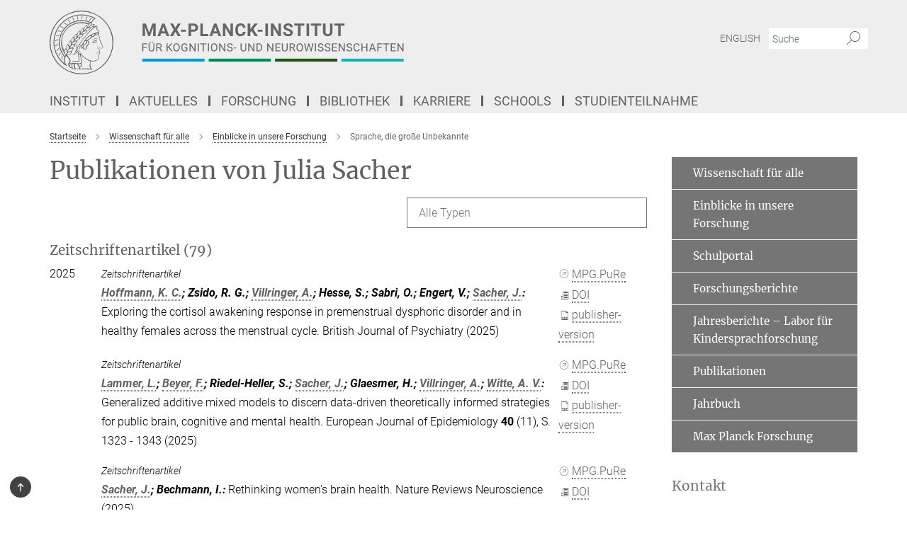

--- FILE ---
content_type: text/html; charset=utf-8
request_url: https://www.cbs.mpg.de/publication-search/1439730?person=%2Fpersons%2Fresource%2Fpersons19956&seite=1
body_size: 62208
content:
<!DOCTYPE html>
<html prefix="og: http://ogp.me/ns#" lang="de">
<head>
  <meta http-equiv="X-UA-Compatible" content="IE=edge">
  <meta content="width=device-width, initial-scale=1.0" name="viewport">
  <meta http-equiv="Content-Type" content="text/html; charset=utf-8"/>
  <title>Sprache, die große Unbekannte</title>
  
  <meta name="keywords" content="Sprache, Sprachzyklen, Sätze, Sprachen, Muttersprache, Schlaganfall, Kompensation" /><meta name="description" content="Sprache zu nutzen ist für jeden alltäglich. Wir plaudern, lauschen, notieren, formulieren, diskutieren. Trotzdem weiß man bislang wenig über diese selbstverständliche und doch hochkomplexe Fähigkeit. Welche Sprechgeschwindigkeit ist die beste, damit der andere möglichst viel Inhalt aufnimmt? Warum ist Sprache so aufgebaut, wie sie aufgebaut ist? Und was passiert eigentlich, wenn eines der für Sprache notwendigen Areale ausfällt? Fragen, denen sich zwei neue Forschungsgruppen am Max-Planck-Institut für Kognitions- und Neurowissenschaften (MPI CBS) stellen – und so mehr Klarheit über diese den Menschen vorbehaltene Fähigkeit schaffen." />
  <meta name="robots" content="nofollow" />

  
<meta property="og:title" content="Sprache, die große Unbekannte">
<meta property="og:description" content="Sprache zu nutzen ist für jeden alltäglich. Wir plaudern, lauschen, notieren, formulieren, diskutieren. Trotzdem weiß man bislang wenig über diese selbstverständliche und doch hochkomplexe Fähigkeit. Welche Sprechgeschwindigkeit ist die beste, damit der andere möglichst viel Inhalt aufnimmt? Warum ist Sprache so aufgebaut, wie sie aufgebaut ist? Und was passiert eigentlich, wenn eines der für Sprache notwendigen Areale ausfällt? Fragen, denen sich zwei neue Forschungsgruppen am Max-Planck-Institut für Kognitions- und Neurowissenschaften (MPI CBS) stellen – und so mehr Klarheit über diese den Menschen vorbehaltene Fähigkeit schaffen.">
<meta property="og:type" content="website">
<meta property="og:url" content="https://www.cbs.mpg.de/intitut/forschung/sprache-grosse-unbekannte">
<meta property="og:image" content="https://www.cbs.mpg.de/1447666/teaser-1581949702.jpg?t=eyJ3aWR0aCI6MTIwMCwiaGVpZ2h0IjpudWxsLCJmaXQiOm51bGwsIm9ial9pZCI6MTQ0NzY2Nn0%3D--8cc6500ff40ca6171242fa2d2aa6e9105cdc72ae">


  
  <meta name="twitter:image" content="https://www.cbs.mpg.de/1447666/teaser-1581949702.jpg?t=eyJ3aWR0aCI6MTIwMCwiaGVpZ2h0Ijo2MjgsImZpdCI6ImNyb3AiLCJvYmpfaWQiOjE0NDc2NjZ9--21f89fe0cd6388eaab5a18675629361796c05515">


  <meta name="msapplication-TileColor" content="#fff" />
<meta name="msapplication-square70x70logo" content="/assets/touch-icon-70x70-16c94b19254f9bb0c9f8e8747559f16c0a37fd015be1b4a30d7d1b03ed51f755.png" />
<meta name="msapplication-square150x150logo" content="/assets/touch-icon-150x150-3b1e0a32c3b2d24a1f1f18502efcb8f9e198bf2fc47e73c627d581ffae537142.png" />
<meta name="msapplication-wide310x150logo" content="/assets/touch-icon-310x150-067a0b4236ec2cdc70297273ab6bf1fc2dcf6cc556a62eab064bbfa4f5256461.png" />
<meta name="msapplication-square310x310logo" content="/assets/touch-icon-310x310-d33ffcdc109f9ad965a6892ec61d444da69646747bd88a4ce7fe3d3204c3bf0b.png" />
<link rel="apple-touch-icon" type="image/png" href="/assets/touch-icon-180x180-a3e396f9294afe6618861344bef35fc0075f9631fe80702eb259befcd682a42c.png" sizes="180x180">
<link rel="icon" type="image/png" href="/assets/touch-icon-32x32-143e3880a2e335e870552727a7f643a88be592ac74a53067012b5c0528002367.png" sizes="32x32">

  <link rel="preload" href="/assets/roboto-v20-latin-ext_latin_greek-ext_greek_cyrillic-ext_cyrillic-700-8d2872cf0efbd26ce09519f2ebe27fb09f148125cf65964890cc98562e8d7aa3.woff2" as="font" type="font/woff2" crossorigin="anonymous">
  
  
  
  <script>var ROOT_PATH = '/';var LANGUAGE = 'de';var PATH_TO_CMS = 'https://cbs.iedit.mpg.de';var INSTANCE_NAME = 'cbs';</script>
  

      <style media="screen" id="critical-css">
            @font-face{font-family:'Merriweather';font-style:normal;font-weight:400;font-display:swap;src:url(/assets/merriweather-v22-latin-ext_latin-regular-66beb0431fbb61e4ea920ec62d1167d155c2debbbc0d5b760ae4eb2b43ba4e06.eot);src:local(""),url(/assets/merriweather-v22-latin-ext_latin-regular-66beb0431fbb61e4ea920ec62d1167d155c2debbbc0d5b760ae4eb2b43ba4e06.eot?#iefix) format("embedded-opentype"),url(/assets/merriweather-v22-latin-ext_latin-regular-0e44ebbb6e4641907c3b906f09c35fc59e1ff8432dfeb718a450914dfafaac9a.woff2) format("woff2"),url(/assets/merriweather-v22-latin-ext_latin-regular-3dc2f1d91d2ec19b945030a600c4403d69fed76f8ed8b3892ea416098e7265c1.woff) format("woff"),url(/assets/merriweather-v22-latin-ext_latin-regular-c093c8d68c6d812f4c2a1e6679c1a8d27ea21545ac9a3616e250f1be68869238.ttf) format("truetype"),url(/assets/merriweather-v22-latin-ext_latin-regular-4bf7dafac6ae725cfc671d36c7176c4e015417ebde856a0e06b4c09e1b45a57d.svg#Merriweather) format("svg")}@font-face{font-family:'Merriweather Sans';font-style:normal;font-weight:400;src:local("Merriweather Sans"),local("MerriweatherSans-Regular"),url(/assets/MerriweatherSans-Regular-d2efd4d9fe6ff129962f92dda627c4337b65ee6b3fb7da84709b805e15db6d81.ttf)}@font-face{font-family:'Merriweather Sans';font-style:normal;font-weight:400;src:local("Merriweather Sans"),local("MerriweatherSans-Regular"),url(/assets/MerriweatherSans-Regular-d2efd4d9fe6ff129962f92dda627c4337b65ee6b3fb7da84709b805e15db6d81.ttf)}@font-face{font-family:'Merriweather Sans';font-style:normal;font-weight:400;src:local("Merriweather Sans"),local("MerriweatherSans-Regular"),url(/assets/MerriweatherSans-Regular-d2efd4d9fe6ff129962f92dda627c4337b65ee6b3fb7da84709b805e15db6d81.ttf)}@font-face{font-family:'Merriweather Sans';font-style:normal;font-weight:300;src:local("Merriweather Sans Light"),local("MerriweatherSans-Light"),url(/assets/MerriweatherSans-Light-55861f721a7f90c7d40be3ed28aa945ad6bacd23ee524ab93d5243b8de669a2d.ttf)}@font-face{font-family:'Merriweather Sans';font-style:normal;font-weight:700;src:local("Merriweather Sans Bold"),local("MerriweatherSans-Bold"),url(/assets/MerriweatherSans-Bold-055f396e6f9a1fa9f7d627432ce1d7c5f532fa7853c287c57457d959897139b0.ttf)}@font-face{font-family:'Josefin Sans';font-style:normal;font-weight:700;src:local("Josefin Sans Bold"),local("JosefinSans-Bold"),url(/assets/JosefinSans-Bold-4c4040241f19417ddd84e38603d0e08c743e69d43dbdff491ff4ca0daeffa802.ttf)}@font-face{font-family:'Roboto';font-style:normal;font-weight:300;font-display:swap;src:url(/assets/roboto-v20-latin-ext_latin_greek-ext_greek_cyrillic-ext_cyrillic-300-435d7096bf6da56f8b4bfddec6c1f566dffea19d7f24bd14d4525ba898657679.eot);src:local(""),url(/assets/roboto-v20-latin-ext_latin_greek-ext_greek_cyrillic-ext_cyrillic-300-435d7096bf6da56f8b4bfddec6c1f566dffea19d7f24bd14d4525ba898657679.eot?#iefix) format("embedded-opentype"),url(/assets/roboto-v20-latin-ext_latin_greek-ext_greek_cyrillic-ext_cyrillic-300-78e391b02f442de38b10eec6b951be4eb10fc6723d0d12e09a668fd58cc4ed75.woff2) format("woff2"),url(/assets/roboto-v20-latin-ext_latin_greek-ext_greek_cyrillic-ext_cyrillic-300-5ca91c5114555a52b8b36228d5c3954418a1d3c5539bb95574b844792b0ca220.woff) format("woff"),url(/assets/roboto-v20-latin-ext_latin_greek-ext_greek_cyrillic-ext_cyrillic-300-16640b3fa7f58d40b5f616d6a3097e2875d533829c29df260b7cdec4d7be58f4.ttf) format("truetype"),url(/assets/roboto-v20-latin-ext_latin_greek-ext_greek_cyrillic-ext_cyrillic-300-53e32a84e92e043af3f9dce3d50e57ce1efe62ad101aa89660774b70a53b463a.svg#Roboto) format("svg")}@font-face{font-family:'Roboto';font-style:italic;font-weight:300;font-display:swap;src:url(/assets/roboto-v20-latin-ext_latin_greek-ext_greek_cyrillic-ext_cyrillic-300italic-ec376bb16f9e65b7dda0297a2d3ed6649076f0b3709562bc31334e14876f5854.eot);src:local(""),url(/assets/roboto-v20-latin-ext_latin_greek-ext_greek_cyrillic-ext_cyrillic-300italic-ec376bb16f9e65b7dda0297a2d3ed6649076f0b3709562bc31334e14876f5854.eot?#iefix) format("embedded-opentype"),url(/assets/roboto-v20-latin-ext_latin_greek-ext_greek_cyrillic-ext_cyrillic-300italic-0c71e7705498d4779fb5076a292f2106aec088d9d7e3c067bb5751e282a7ca88.woff2) format("woff2"),url(/assets/roboto-v20-latin-ext_latin_greek-ext_greek_cyrillic-ext_cyrillic-300italic-8df128092002db6ad32a11d2158d261b939e5dd8715308700fe1a02a3228105d.woff) format("woff"),url(/assets/roboto-v20-latin-ext_latin_greek-ext_greek_cyrillic-ext_cyrillic-300italic-822519363f3161064f90021e8979a85add692867f16444cd555ef51d4b9dc95c.ttf) format("truetype"),url(/assets/roboto-v20-latin-ext_latin_greek-ext_greek_cyrillic-ext_cyrillic-300italic-3cd097f009c3f57de9ba85f9cbe59cf19d0892d4027351806d91c7d27213d615.svg#Roboto) format("svg")}@font-face{font-family:'Roboto';font-style:normal;font-weight:400;font-display:swap;src:url(/assets/roboto-v20-latin-ext_latin_greek-ext_greek_cyrillic-ext_cyrillic-regular-ca97335987b26814c9a1128525e1c36748c4b59bbd0a6ac198cca1b3e1f19a47.eot);src:local(""),url(/assets/roboto-v20-latin-ext_latin_greek-ext_greek_cyrillic-ext_cyrillic-regular-ca97335987b26814c9a1128525e1c36748c4b59bbd0a6ac198cca1b3e1f19a47.eot?#iefix) format("embedded-opentype"),url(/assets/roboto-v20-latin-ext_latin_greek-ext_greek_cyrillic-ext_cyrillic-regular-e53c6e6f12e654511a31cef074d7890d31ff144d80c7f0c4c276bea9a91839f0.woff2) format("woff2"),url(/assets/roboto-v20-latin-ext_latin_greek-ext_greek_cyrillic-ext_cyrillic-regular-b1f39721c99437d4c8949a9330d548bb9d6cdbf80cd88d5fd543549fe3173b8c.woff) format("woff"),url(/assets/roboto-v20-latin-ext_latin_greek-ext_greek_cyrillic-ext_cyrillic-regular-9bcffbc3ad7737fe8e39c4f45c4e2152b2dc84638d87508a0be916e286ff3928.ttf) format("truetype"),url(/assets/roboto-v20-latin-ext_latin_greek-ext_greek_cyrillic-ext_cyrillic-regular-3bea3afe6e3078ec3b0e56cd80ad97b059bb335af794ba57b5845ff44b77bcd3.svg#Roboto) format("svg")}@font-face{font-family:'Roboto';font-style:italic;font-weight:400;font-display:swap;src:url(/assets/roboto-v20-latin-ext_latin_greek-ext_greek_cyrillic-ext_cyrillic-italic-f69fdfd6d1d0a4c842222ce093cc5660ebdce260a8f10ca6bda4f09ba9bfedea.eot);src:local(""),url(/assets/roboto-v20-latin-ext_latin_greek-ext_greek_cyrillic-ext_cyrillic-italic-f69fdfd6d1d0a4c842222ce093cc5660ebdce260a8f10ca6bda4f09ba9bfedea.eot?#iefix) format("embedded-opentype"),url(/assets/roboto-v20-latin-ext_latin_greek-ext_greek_cyrillic-ext_cyrillic-italic-97c5e50bb04419b691386360609236c0a1aa949105684d7db8fedc3c35cc3c91.woff2) format("woff2"),url(/assets/roboto-v20-latin-ext_latin_greek-ext_greek_cyrillic-ext_cyrillic-italic-13660f8926f257e5c63f6a5a723b3ae8aecd340258ee40868152eb9a9939a7d3.woff) format("woff"),url(/assets/roboto-v20-latin-ext_latin_greek-ext_greek_cyrillic-ext_cyrillic-italic-abde90d734b17b439edc49f2b27c8d6d10a4a0a0f295d5c1535cb3c0a0e2bd8d.ttf) format("truetype"),url(/assets/roboto-v20-latin-ext_latin_greek-ext_greek_cyrillic-ext_cyrillic-italic-5965290041d32ef9c7b1166269586ead7e989d55414ed66db27d177004eae3fc.svg#Roboto) format("svg")}@font-face{font-family:'Roboto';font-style:normal;font-weight:700;font-display:swap;src:url(/assets/roboto-v20-latin-ext_latin_greek-ext_greek_cyrillic-ext_cyrillic-700-6aa4356d93abb4f7c5a59bd0e05f1bbc25ffd273459e65966ddecaa80f8be19f.eot);src:local(""),url(/assets/roboto-v20-latin-ext_latin_greek-ext_greek_cyrillic-ext_cyrillic-700-6aa4356d93abb4f7c5a59bd0e05f1bbc25ffd273459e65966ddecaa80f8be19f.eot?#iefix) format("embedded-opentype"),url(/assets/roboto-v20-latin-ext_latin_greek-ext_greek_cyrillic-ext_cyrillic-700-8d2872cf0efbd26ce09519f2ebe27fb09f148125cf65964890cc98562e8d7aa3.woff2) format("woff2"),url(/assets/roboto-v20-latin-ext_latin_greek-ext_greek_cyrillic-ext_cyrillic-700-95d57dc45afb9c82a1fa417d4620c87c9d293487719630ac1b021f7e653a6891.woff) format("woff"),url(/assets/roboto-v20-latin-ext_latin_greek-ext_greek_cyrillic-ext_cyrillic-700-254e8be2b6cb8096f59e2d9e60c984801055371a3bea2999531a0cf9dfc393db.ttf) format("truetype"),url(/assets/roboto-v20-latin-ext_latin_greek-ext_greek_cyrillic-ext_cyrillic-700-2da189152a7f131b78c66343dbed734e1f1b31b679ee8ed97b9deb048080da06.svg#Roboto) format("svg")}@font-face{font-family:'Roboto';font-style:italic;font-weight:700;font-display:swap;src:url(/assets/roboto-v20-latin-ext_latin_greek-ext_greek_cyrillic-ext_cyrillic-700italic-9ee9aef483ed383ce18582ef3b55f7b2d91278b07a77b9a6ea4e72c322cdc616.eot);src:local(""),url(/assets/roboto-v20-latin-ext_latin_greek-ext_greek_cyrillic-ext_cyrillic-700italic-9ee9aef483ed383ce18582ef3b55f7b2d91278b07a77b9a6ea4e72c322cdc616.eot?#iefix) format("embedded-opentype"),url(/assets/roboto-v20-latin-ext_latin_greek-ext_greek_cyrillic-ext_cyrillic-700italic-00c1eaa7cafeb781b619ef7abbecf978ce3fb7be6b870b7cf1f29b947a2e45b4.woff2) format("woff2"),url(/assets/roboto-v20-latin-ext_latin_greek-ext_greek_cyrillic-ext_cyrillic-700italic-9cc3be355c151b807974482ce327ad855f8856e78b15a9dea8aec36295804e78.woff) format("woff"),url(/assets/roboto-v20-latin-ext_latin_greek-ext_greek_cyrillic-ext_cyrillic-700italic-9590be4b5d91eb81a948a84ddfb370005c69b546b49d2a6b70bee30b3090ae81.ttf) format("truetype"),url(/assets/roboto-v20-latin-ext_latin_greek-ext_greek_cyrillic-ext_cyrillic-700italic-63b1f75d9ff9eb92f7273a44a8677db95969553ad6d82141f71b3c25d729bd49.svg#Roboto) format("svg")}@font-face{font-family:'Open Sans';font-style:normal;font-weight:400;src:local("Open Sans"),local("OpenSans-Regular"),url(/assets/OpenSans-Regular-f20d5ed577a1ddc48fd428b61d9538ef88d6ddcc1ccd8565a2cf7e9f03bd4cc7.ttf)}@font-face{font-family:'Open Sans';font-style:normal;font-weight:700;src:local("Open Sans Bold"),local("OpenSans-Bold"),url(/assets/OpenSans-Bold-5ccf0a4d12a5fb44a9831d93841cee9c1188d900987a2b83d5884ee240d7ab46.ttf)}@font-face{font-family:'Open Sans';font-style:normal;font-weight:600;src:local("Open Sans Semi Bold"),local("OpenSans-SemiBold"),url(/assets/OpenSans-SemiBold-b3185de4446e67a69ed55fd1337466f660afc5f7eb161137865d21ae69778df1.ttf)}@font-face{font-family:'mpg_iconsregular';src:url(/assets/mpg_icons-webfont-0b8e4bd6ecdc12aad710d8d9d882d0e05fa5580824d8d5cee65048d70be5a133.eot);src:url(/assets/mpg_icons-webfont-fbcdd2a22910ced3dda265405bb43de9eb1be44ace22869d590c9b0069ac84cf.woff) format("woff");font-weight:normal;font-style:normal}.mpg-icon::after,.twitter_icon::after,.phone_icon::after,.email_icon::after,.external::after,.mpg-icon::before,.twitter_icon::before,.phone_icon::before,.email_icon::before,.external::before{-moz-osx-font-smoothing:grayscale;-webkit-font-smoothing:antialiased;font-family:"mpg_iconsregular";font-style:normal;font-weight:normal;line-height:1em;margin:0;vertical-align:middle}.mpg-icon-english::after{background-image:url(/assets/responsive/uk-581d9beff5f105fe0fc75e5630500da6edb38324921da716d39b49aab9d16d37.svg);background-repeat:no-repeat;background-size:contain;content:"";display:block;height:1em;width:2em}.mpg-icon-logo::before{content:"\F000" !important}.mpg-icon-up1::before{content:"\F001" !important}.mpg-icon-right1::before,.external::before{content:"\F002" !important}.mpg-icon-down1::before{content:"\F003" !important}.mpg-icon-left1::before{content:"\F004" !important}.mpg-icon-up2::before{content:"\F005" !important}.mpg-icon-right2::before{content:"\F006" !important}.mpg-icon-down2::after{content:"\F007" !important}.mpg-icon-left2::before{content:"\F008" !important}.mpg-icon-clipboard::before{content:"\F009" !important}.mpg-icon-pdf::before{content:"\F032" !important}.mpg-icon-event::before{content:"\F00a" !important}.mpg-icon-attention::before{content:"\F00b" !important}.mpg-icon-fax::before{content:"\F00c" !important}.mpg-icon-page::before{content:"\F00d" !important}.mpg-icon-filter::before{content:"\F00e" !important}.mpg-icon-lab::before{content:"\F00f" !important}.mpg-icon-interests::before,.mpg-icon-research_interests::before{content:"\F010" !important}.mpg-icon-question::before{content:"\F011" !important}.mpg-icon-home::before{content:"\F012" !important}.mpg-icon-search::after{content:"\F013" !important;font-size:2em;vertical-align:middle}.mpg-icon-email::before,.email_icon::before{content:"\F014" !important}.mpg-icon-video::before{content:"\F015" !important}.mpg-icon-play2::before{content:"\F016" !important}.mpg-icon-hierarchy::before{content:"\F017" !important}.mpg-icon-news::before{content:"\F018" !important}.mpg-icon-phone::before,.phone_icon::before{content:"\F019" !important}.mpg-icon-pin::before{content:"\F01a" !important}.mpg-icon-listen2::before{content:"\F01b" !important}.mpg-icon-presentation::before{content:"\F01c" !important}.mpg-icon-medal::before,.mpg-icon-research_medals::before{content:"\F01d" !important}.mpg-icon-book::before{content:"\F01e" !important}.mpg-icon-share::before{content:"\F01f" !important}.mpg-icon-sign::before{content:"\F020" !important}.mpg-icon-podcast::before,.mpg-icon-sound::before{content:"\F021" !important}.mpg-icon-tag::before{content:"\F022" !important}.mpg-icon-imprs::before{content:"\F023" !important}.mpg-icon-person::before{content:"\F024" !important}.mpg-icon-persons::before{content:"\F025" !important}.mpg-icon-vcard::before{content:"\F026" !important}.mpg-icon-facebook::after{content:"\F027" !important}.mpg-icon-linkedin::after{content:"\F028" !important}.mpg-icon-feed::after{content:"\F029" !important}.mpg-icon-twitter::before,.twitter_icon::before{content:"\F02a" !important}.mpg-icon-youtube::after{content:"\F02b" !important}.mpg-icon-drag-hor::before{content:"\F02c" !important}.mpg-icon-drag-ver::before{content:"\F02d" !important}.mpg-icon-image::before{content:"\F02e" !important}.mpg-icon-list::before{content:"\F02f" !important}.mpg-icon-at::before{content:"\F02f" !important}.mpg-icon-file-doc::before{content:"\F031" !important}.mpg-icon-file-pdf::before{content:"\F032" !important}.mpg-icon-file-ppt::before{content:"\F033" !important}.mpg-icon-file-zip::before{content:"\F034" !important}.mpg-icon-left3::before{content:"\F035" !important}.mpg-icon-right3::before{content:"\F036" !important}.mpg-icon-play::before{content:"\F037" !important}.mpg-icon-listen::before{content:"\F038" !important}.external:not(.more):not(.twitter_icon)::before{display:inline-block;font-size:.9em;margin-left:.1em;margin-right:.25em;transform:rotate(-45deg) translate(0, -0.15em)}.job-ticker .text-right .external.more::before{display:inline-block;font-size:1.3em;margin-left:.1em;margin-right:.25em;transform:rotate(-45deg) translate(0, -0.15em)}.extension_job_ticker .external.more.pull-right::before{transform:rotate(-45deg) translate(0, -0.15em)}.ticker a.more.external::before{transform:translate(-0.15em) rotate(-45deg)}.link_title.external:not(.more):not(.twitter_icon)::before{font-size:2em;margin-right:.1em;transform:rotate(-45deg) translate(0, -0.3em)}.email_icon::before{font-size:1.4em;display:inline-block}.phone_icon::before{font-size:1.4em;display:inline-block}.twitter_icon::before{font-size:1.4em;color:#1DA1F2;margin-right:3px;display:inline-block}.open_access_icon::after{vertical-align:text-top;display:inline-block;width:1.5ch;content:" ";height:1.2em;background:no-repeat right 25%/auto 80% url(/assets/Open_Access_logo_PLoS_white-a436fe520f67d515e6e55d715d61592a87803ff4468597bf3ec5e83c1690b4a1.svg)}.mpg-icon::after,.external::after,.email_icon::after,.phone_icon::after,.twitter_icon::after,.mpg-icon::before,.external::before,.email_icon::before,.phone_icon::before,.twitter_icon::before{-moz-osx-font-smoothing:grayscale;-webkit-font-smoothing:antialiased;font-family:"mpg_iconsregular";font-style:normal;font-weight:normal;line-height:1em;margin:0;vertical-align:middle}.mpg-icon::after,.email_icon::after,.phone_icon::after,.twitter_icon::after,ol.breadcrumb>li.breadcrumb-item:not(:first-child)::after,.external::after,.mpg-icon::before,.email_icon::before,.phone_icon::before,.twitter_icon::before,ol.breadcrumb>li.breadcrumb-item:not(:first-child)::before,.external::before{-moz-osx-font-smoothing:grayscale;-webkit-font-smoothing:antialiased;font-family:"mpg_iconsregular";font-style:normal;font-weight:normal;line-height:1em;margin:0;vertical-align:middle}.mpg-icon::after,.external::after,.email_icon::after,.phone_icon::after,.twitter_icon::after,ol.breadcrumb>li.breadcrumb-item:not(:first-child)::after,.mpg-icon::before,.external::before,.email_icon::before,.phone_icon::before,.twitter_icon::before,ol.breadcrumb>li.breadcrumb-item:not(:first-child)::before{-moz-osx-font-smoothing:grayscale;-webkit-font-smoothing:antialiased;font-family:"mpg_iconsregular";font-style:normal;font-weight:normal;line-height:1em;margin:0;vertical-align:middle}.mpg-icon-logo::before{content:"" !important}.external::before{content:"" !important}ol.breadcrumb>li.breadcrumb-item:not(:first-child)::before{content:"" !important}.mpg-icon-down2::after{content:"" !important}.mpg-icon-fax::before{content:"" !important}.mpg-icon-search::after{content:"" !important;font-size:2em;vertical-align:middle}.mpg-icon-email::before,.email_icon::before{content:"" !important}.mpg-icon-news::before{content:"" !important}.mpg-icon-phone::before,.phone_icon::before{content:"" !important}.external:not(.more):not(.twitter_icon)::before{display:inline-block;font-size:.9em;margin-left:.1em;margin-right:.25em;transform:rotate(-45deg) translate(0, -0.15em)}html{font-family:sans-serif;-ms-text-size-adjust:100%;-webkit-text-size-adjust:100%}body{margin:0}footer,header,main,nav{display:block}article,aside,figcaption,figure,footer,header,main,nav{display:block}article,aside,footer,header,nav{display:block}article,aside,footer,header,main,nav{display:block}a{background-color:transparent}h1{font-size:2em;margin:0.67em 0}img{border:0}svg:not(:root){overflow:hidden}figure{margin:1em 40px}button,input{color:inherit;font:inherit;margin:0}button{overflow:visible}button{text-transform:none}button{-webkit-appearance:button}button::-moz-focus-inner,input::-moz-focus-inner{border:0;padding:0}input{line-height:normal}input[type="checkbox"]{box-sizing:border-box;padding:0}input[type="search"]{-webkit-appearance:textfield;box-sizing:content-box}input[type="search"]::-webkit-search-cancel-button,input[type="search"]::-webkit-search-decoration{-webkit-appearance:none}table{border-collapse:collapse;border-spacing:0}th{padding:0}*{-webkit-box-sizing:border-box;-moz-box-sizing:border-box;box-sizing:border-box}*:before,*:after{-webkit-box-sizing:border-box;-moz-box-sizing:border-box;box-sizing:border-box}html{font-size:10px}body{font-family:"Roboto","Tahoma",Arial,sans-serif;font-size:16px;line-height:1.7;color:#333333;background-color:#fff}input,button{font-family:inherit;font-size:inherit;line-height:inherit}a{color:#616161;text-decoration:none}figure{margin:0}img{vertical-align:middle}.img-responsive{display:block;max-width:100%;height:auto}h2{font-family:inherit;font-weight:500;line-height:1.1;color:inherit}h1,h2,h4,.h3{font-family:inherit;font-weight:500;line-height:1.1;color:inherit}h1,h2,.h3{font-family:inherit;font-weight:500;line-height:1.1;color:inherit}h1,h2,h3,.h4,.research_report .research_head_fields .header-text{font-family:inherit;font-weight:500;line-height:1.1;color:inherit}h1,h2{font-family:inherit;font-weight:500;line-height:1.1;color:inherit}h2{margin-top:27px;margin-bottom:13.5px}h1,h2,.h3{margin-top:27px;margin-bottom:13.5px}h1,h2,h3{margin-top:27px;margin-bottom:13.5px}h1,h2{margin-top:27px;margin-bottom:13.5px}h4{margin-top:13.5px;margin-bottom:13.5px}.h4,.research_report .research_head_fields .header-text{margin-top:13.5px;margin-bottom:13.5px}h1{font-size:34px}h2{font-size:22px}.h3{font-size:19px}h3{font-size:19px}h4{font-size:16px}.h4,.research_report .research_head_fields .header-text{font-size:16px}p{margin:0 0 13.5px}.text-center{text-align:center}ul{margin-top:0;margin-bottom:13.5px}ul,ol{margin-top:0;margin-bottom:13.5px}ul ul{margin-bottom:0}.container:before,.container:after{display:table;content:" "}.row:before,.row:after{display:table;content:" "}.nav:before,.nav:after{display:table;content:" "}.navbar:before,.navbar:after{display:table;content:" "}.navbar-header:before,.navbar-header:after{display:table;content:" "}.navbar-collapse:before,.navbar-collapse:after{display:table;content:" "}.clearfix:before,.clearfix:after{display:table;content:" "}.container-fluid:before,.container-fluid:after{display:table;content:" "}.container:after{clear:both}.row:after{clear:both}.nav:after{clear:both}.navbar:after{clear:both}.navbar-header:after{clear:both}.navbar-collapse:after{clear:both}.clearfix:after{clear:both}.container-fluid:after{clear:both}.container{padding-right:15px;padding-left:15px;margin-right:auto;margin-left:auto}@media (min-width: 768px){.container{width:750px}}@media (min-width: 992px){.container{width:970px}}@media (min-width: 1200px){.container{width:1170px}}.container-fluid{padding-right:15px;padding-left:15px;margin-right:auto;margin-left:auto}.row{margin-right:-15px;margin-left:-15px}.container{padding-right:15px;padding-left:15px;margin-right:auto;margin-left:auto}.container:before,.container:after{display:table;content:" "}.container:after{clear:both}@media (min-width: 768px){.container{width:750px}}@media (min-width: 992px){.container{width:970px}}@media (min-width: 1200px){.container{width:1170px}}.container-fluid{padding-right:15px;padding-left:15px;margin-right:auto;margin-left:auto}.container-fluid:before,.container-fluid:after{display:table;content:" "}.container-fluid:after{clear:both}.row{margin-right:-15px;margin-left:-15px}.row:before,.row:after{display:table;content:" "}.row:after{clear:both}.row-no-gutters{margin-right:0;margin-left:0}.row-no-gutters [class*="col-"]{padding-right:0;padding-left:0}.col-xs-1,.col-sm-1,.col-md-1,.col-lg-1,.col-xs-2,.col-sm-2,.col-md-2,.col-lg-2,.col-xs-3,.col-sm-3,.col-md-3,.col-lg-3,.col-xs-4,.col-sm-4,.col-md-4,.col-lg-4,.col-xs-5,.col-sm-5,.col-md-5,.col-lg-5,.col-xs-6,.col-sm-6,.col-md-6,.col-lg-6,.col-xs-7,.col-sm-7,.col-md-7,.col-lg-7,.col-xs-8,.col-sm-8,.col-md-8,.col-lg-8,.col-xs-9,.col-sm-9,.col-md-9,.col-lg-9,.col-xs-10,.col-sm-10,.col-md-10,.col-lg-10,.col-xs-11,.col-sm-11,.col-md-11,.col-lg-11,.col-xs-12,.col-sm-12,.col-md-12,.col-lg-12{position:relative;min-height:1px;padding-right:15px;padding-left:15px}.col-xs-1,.col-xs-2,.col-xs-3,.col-xs-4,.col-xs-5,.col-xs-6,.col-xs-7,.col-xs-8,.col-xs-9,.col-xs-10,.col-xs-11,.col-xs-12{float:left}.col-xs-1{width:8.3333333333%}.col-xs-2{width:16.6666666667%}.col-xs-3{width:25%}.col-xs-4{width:33.3333333333%}.col-xs-5{width:41.6666666667%}.col-xs-6{width:50%}.col-xs-7{width:58.3333333333%}.col-xs-8{width:66.6666666667%}.col-xs-9{width:75%}.col-xs-10{width:83.3333333333%}.col-xs-11{width:91.6666666667%}.col-xs-12{width:100%}.col-xs-pull-0{right:auto}.col-xs-pull-1{right:8.3333333333%}.col-xs-pull-2{right:16.6666666667%}.col-xs-pull-3{right:25%}.col-xs-pull-4{right:33.3333333333%}.col-xs-pull-5{right:41.6666666667%}.col-xs-pull-6{right:50%}.col-xs-pull-7{right:58.3333333333%}.col-xs-pull-8{right:66.6666666667%}.col-xs-pull-9{right:75%}.col-xs-pull-10{right:83.3333333333%}.col-xs-pull-11{right:91.6666666667%}.col-xs-pull-12{right:100%}.col-xs-push-0{left:auto}.col-xs-push-1{left:8.3333333333%}.col-xs-push-2{left:16.6666666667%}.col-xs-push-3{left:25%}.col-xs-push-4{left:33.3333333333%}.col-xs-push-5{left:41.6666666667%}.col-xs-push-6{left:50%}.col-xs-push-7{left:58.3333333333%}.col-xs-push-8{left:66.6666666667%}.col-xs-push-9{left:75%}.col-xs-push-10{left:83.3333333333%}.col-xs-push-11{left:91.6666666667%}.col-xs-push-12{left:100%}.col-xs-offset-0{margin-left:0%}.col-xs-offset-1{margin-left:8.3333333333%}.col-xs-offset-2{margin-left:16.6666666667%}.col-xs-offset-3{margin-left:25%}.col-xs-offset-4{margin-left:33.3333333333%}.col-xs-offset-5{margin-left:41.6666666667%}.col-xs-offset-6{margin-left:50%}.col-xs-offset-7{margin-left:58.3333333333%}.col-xs-offset-8{margin-left:66.6666666667%}.col-xs-offset-9{margin-left:75%}.col-xs-offset-10{margin-left:83.3333333333%}.col-xs-offset-11{margin-left:91.6666666667%}.col-xs-offset-12{margin-left:100%}@media (min-width: 768px){.col-sm-1,.col-sm-2,.col-sm-3,.col-sm-4,.col-sm-5,.col-sm-6,.col-sm-7,.col-sm-8,.col-sm-9,.col-sm-10,.col-sm-11,.col-sm-12{float:left}.col-sm-1{width:8.3333333333%}.col-sm-2{width:16.6666666667%}.col-sm-3{width:25%}.col-sm-4{width:33.3333333333%}.col-sm-5{width:41.6666666667%}.col-sm-6{width:50%}.col-sm-7{width:58.3333333333%}.col-sm-8{width:66.6666666667%}.col-sm-9{width:75%}.col-sm-10{width:83.3333333333%}.col-sm-11{width:91.6666666667%}.col-sm-12{width:100%}.col-sm-pull-0{right:auto}.col-sm-pull-1{right:8.3333333333%}.col-sm-pull-2{right:16.6666666667%}.col-sm-pull-3{right:25%}.col-sm-pull-4{right:33.3333333333%}.col-sm-pull-5{right:41.6666666667%}.col-sm-pull-6{right:50%}.col-sm-pull-7{right:58.3333333333%}.col-sm-pull-8{right:66.6666666667%}.col-sm-pull-9{right:75%}.col-sm-pull-10{right:83.3333333333%}.col-sm-pull-11{right:91.6666666667%}.col-sm-pull-12{right:100%}.col-sm-push-0{left:auto}.col-sm-push-1{left:8.3333333333%}.col-sm-push-2{left:16.6666666667%}.col-sm-push-3{left:25%}.col-sm-push-4{left:33.3333333333%}.col-sm-push-5{left:41.6666666667%}.col-sm-push-6{left:50%}.col-sm-push-7{left:58.3333333333%}.col-sm-push-8{left:66.6666666667%}.col-sm-push-9{left:75%}.col-sm-push-10{left:83.3333333333%}.col-sm-push-11{left:91.6666666667%}.col-sm-push-12{left:100%}.col-sm-offset-0{margin-left:0%}.col-sm-offset-1{margin-left:8.3333333333%}.col-sm-offset-2{margin-left:16.6666666667%}.col-sm-offset-3{margin-left:25%}.col-sm-offset-4{margin-left:33.3333333333%}.col-sm-offset-5{margin-left:41.6666666667%}.col-sm-offset-6{margin-left:50%}.col-sm-offset-7{margin-left:58.3333333333%}.col-sm-offset-8{margin-left:66.6666666667%}.col-sm-offset-9{margin-left:75%}.col-sm-offset-10{margin-left:83.3333333333%}.col-sm-offset-11{margin-left:91.6666666667%}.col-sm-offset-12{margin-left:100%}}@media (min-width: 992px){.col-md-1,.col-md-2,.col-md-3,.col-md-4,.col-md-5,.col-md-6,.col-md-7,.col-md-8,.col-md-9,.col-md-10,.col-md-11,.col-md-12{float:left}.col-md-1{width:8.3333333333%}.col-md-2{width:16.6666666667%}.col-md-3{width:25%}.col-md-4{width:33.3333333333%}.col-md-5{width:41.6666666667%}.col-md-6{width:50%}.col-md-7{width:58.3333333333%}.col-md-8{width:66.6666666667%}.col-md-9{width:75%}.col-md-10{width:83.3333333333%}.col-md-11{width:91.6666666667%}.col-md-12{width:100%}.col-md-pull-0{right:auto}.col-md-pull-1{right:8.3333333333%}.col-md-pull-2{right:16.6666666667%}.col-md-pull-3{right:25%}.col-md-pull-4{right:33.3333333333%}.col-md-pull-5{right:41.6666666667%}.col-md-pull-6{right:50%}.col-md-pull-7{right:58.3333333333%}.col-md-pull-8{right:66.6666666667%}.col-md-pull-9{right:75%}.col-md-pull-10{right:83.3333333333%}.col-md-pull-11{right:91.6666666667%}.col-md-pull-12{right:100%}.col-md-push-0{left:auto}.col-md-push-1{left:8.3333333333%}.col-md-push-2{left:16.6666666667%}.col-md-push-3{left:25%}.col-md-push-4{left:33.3333333333%}.col-md-push-5{left:41.6666666667%}.col-md-push-6{left:50%}.col-md-push-7{left:58.3333333333%}.col-md-push-8{left:66.6666666667%}.col-md-push-9{left:75%}.col-md-push-10{left:83.3333333333%}.col-md-push-11{left:91.6666666667%}.col-md-push-12{left:100%}.col-md-offset-0{margin-left:0%}.col-md-offset-1{margin-left:8.3333333333%}.col-md-offset-2{margin-left:16.6666666667%}.col-md-offset-3{margin-left:25%}.col-md-offset-4{margin-left:33.3333333333%}.col-md-offset-5{margin-left:41.6666666667%}.col-md-offset-6{margin-left:50%}.col-md-offset-7{margin-left:58.3333333333%}.col-md-offset-8{margin-left:66.6666666667%}.col-md-offset-9{margin-left:75%}.col-md-offset-10{margin-left:83.3333333333%}.col-md-offset-11{margin-left:91.6666666667%}.col-md-offset-12{margin-left:100%}}@media (min-width: 1200px){.col-lg-1,.col-lg-2,.col-lg-3,.col-lg-4,.col-lg-5,.col-lg-6,.col-lg-7,.col-lg-8,.col-lg-9,.col-lg-10,.col-lg-11,.col-lg-12{float:left}.col-lg-1{width:8.3333333333%}.col-lg-2{width:16.6666666667%}.col-lg-3{width:25%}.col-lg-4{width:33.3333333333%}.col-lg-5{width:41.6666666667%}.col-lg-6{width:50%}.col-lg-7{width:58.3333333333%}.col-lg-8{width:66.6666666667%}.col-lg-9{width:75%}.col-lg-10{width:83.3333333333%}.col-lg-11{width:91.6666666667%}.col-lg-12{width:100%}.col-lg-pull-0{right:auto}.col-lg-pull-1{right:8.3333333333%}.col-lg-pull-2{right:16.6666666667%}.col-lg-pull-3{right:25%}.col-lg-pull-4{right:33.3333333333%}.col-lg-pull-5{right:41.6666666667%}.col-lg-pull-6{right:50%}.col-lg-pull-7{right:58.3333333333%}.col-lg-pull-8{right:66.6666666667%}.col-lg-pull-9{right:75%}.col-lg-pull-10{right:83.3333333333%}.col-lg-pull-11{right:91.6666666667%}.col-lg-pull-12{right:100%}.col-lg-push-0{left:auto}.col-lg-push-1{left:8.3333333333%}.col-lg-push-2{left:16.6666666667%}.col-lg-push-3{left:25%}.col-lg-push-4{left:33.3333333333%}.col-lg-push-5{left:41.6666666667%}.col-lg-push-6{left:50%}.col-lg-push-7{left:58.3333333333%}.col-lg-push-8{left:66.6666666667%}.col-lg-push-9{left:75%}.col-lg-push-10{left:83.3333333333%}.col-lg-push-11{left:91.6666666667%}.col-lg-push-12{left:100%}.col-lg-offset-0{margin-left:0%}.col-lg-offset-1{margin-left:8.3333333333%}.col-lg-offset-2{margin-left:16.6666666667%}.col-lg-offset-3{margin-left:25%}.col-lg-offset-4{margin-left:33.3333333333%}.col-lg-offset-5{margin-left:41.6666666667%}.col-lg-offset-6{margin-left:50%}.col-lg-offset-7{margin-left:58.3333333333%}.col-lg-offset-8{margin-left:66.6666666667%}.col-lg-offset-9{margin-left:75%}.col-lg-offset-10{margin-left:83.3333333333%}.col-lg-offset-11{margin-left:91.6666666667%}.col-lg-offset-12{margin-left:100%}}table{background-color:transparent}th{text-align:left}label{display:inline-block;max-width:100%;margin-bottom:5px;font-weight:700}input[type="search"]{-webkit-box-sizing:border-box;-moz-box-sizing:border-box;box-sizing:border-box;-webkit-appearance:none;appearance:none}input[type="checkbox"]{margin:4px 0 0;margin-top:1px \9;line-height:normal}.form-control{display:block;width:100%;height:41px;padding:6px 12px;font-size:16px;line-height:1.7;color:#555555;background-color:#fff;background-image:none;border:1px solid #ccc;border-radius:0;-webkit-box-shadow:inset 0 1px 1px rgba(0,0,0,0.075);box-shadow:inset 0 1px 1px rgba(0,0,0,0.075)}.form-control::-ms-expand{background-color:transparent;border:0}.form-group{margin-bottom:15px}@media (min-width: 768px){.navbar-form .form-group{display:inline-block;margin-bottom:0;vertical-align:middle}.navbar-form .form-control{display:inline-block;width:auto;vertical-align:middle}}.form-control::-moz-placeholder{color:#999;opacity:1}.form-control:-ms-input-placeholder{color:#999}.form-control::-webkit-input-placeholder{color:#999}.btn{display:inline-block;margin-bottom:0;font-weight:normal;text-align:center;white-space:nowrap;vertical-align:middle;touch-action:manipulation;background-image:none;border:1px solid transparent;padding:6px 12px;font-size:16px;line-height:1.7;border-radius:0}.btn-default{color:#333;background-color:#fff;border-color:#ccc}.btn-primary{color:#fff;background-color:#616161;border-color:#545454}.collapse{display:none}.dropdown{position:relative}.dropdown-menu{position:absolute;top:100%;left:0;z-index:1000;display:none;float:left;min-width:160px;padding:5px 0;margin:2px 0 0;font-size:16px;text-align:left;list-style:none;background-color:#fff;background-clip:padding-box;border:1px solid #ccc;border:1px solid rgba(0,0,0,0.15);border-radius:0;-webkit-box-shadow:0 6px 12px rgba(0,0,0,0.175);box-shadow:0 6px 12px rgba(0,0,0,0.175)}.nav{padding-left:0;margin-bottom:0;list-style:none}.nav>li{position:relative;display:block}.nav>li>a{position:relative;display:block;padding:10px 15px}.navbar{position:relative;min-height:50px;margin-bottom:27px;border:1px solid transparent}@media (min-width: 992px){.navbar{border-radius:0}}@media (min-width: 992px){.navbar-header{float:left}}.navbar-collapse{padding-right:15px;padding-left:15px;overflow-x:visible;border-top:1px solid transparent;box-shadow:inset 0 1px 0 rgba(255,255,255,0.1);-webkit-overflow-scrolling:touch}@media (min-width: 992px){.navbar-collapse{width:auto;border-top:0;box-shadow:none}.navbar-collapse.collapse{display:block !important;height:auto !important;padding-bottom:0;overflow:visible !important}}.container>.navbar-header{margin-right:-15px;margin-left:-15px}@media (min-width: 992px){.container>.navbar-header{margin-right:0;margin-left:0}}.navbar-brand{float:left;height:50px;padding:11.5px 15px;font-size:20px;line-height:27px}@media (min-width: 992px){.navbar>.container .navbar-brand{margin-left:-15px}}.navbar-toggle{position:relative;float:right;padding:9px 10px;margin-right:15px;margin-top:8px;margin-bottom:8px;background-color:transparent;background-image:none;border:1px solid transparent;border-radius:0}@media (min-width: 992px){.navbar-toggle{display:none}}.navbar-nav{margin:5.75px -15px}@media (min-width: 992px){.navbar-nav{float:left;margin:0}.navbar-nav>li{float:left}.navbar-nav>li>a{padding-top:11.5px;padding-bottom:11.5px}}.navbar-nav>li>a{padding-top:10px;padding-bottom:10px;line-height:27px}.navbar-form{padding:10px 15px;margin-right:-15px;margin-left:-15px;border-top:1px solid transparent;border-bottom:1px solid transparent;-webkit-box-shadow:inset 0 1px 0 rgba(255,255,255,0.1),0 1px 0 rgba(255,255,255,0.1);box-shadow:inset 0 1px 0 rgba(255,255,255,0.1),0 1px 0 rgba(255,255,255,0.1);margin-top:4.5px;margin-bottom:4.5px}@media (min-width: 992px){.navbar-form{width:auto;padding-top:0;padding-bottom:0;margin-right:0;margin-left:0;border:0;-webkit-box-shadow:none;box-shadow:none}}@media (max-width: 991px){.navbar-form .form-group{margin-bottom:5px}.navbar-form .form-group:last-child{margin-bottom:0}}.navbar-nav>li>.dropdown-menu{margin-top:0;border-top-left-radius:0;border-top-right-radius:0}@media (min-width: 992px){.navbar-left{float:left !important}.navbar-right{float:right !important;margin-right:-15px}}.navbar-default{background-color:#f8f8f8;border-color:#e7e7e7}.navbar-default .navbar-nav>li>a{color:#616161}.navbar-default .navbar-toggle{border-color:#ddd}.navbar-default .navbar-collapse,.navbar-default .navbar-form{border-color:#e7e7e7}.breadcrumb{padding:8px 15px;margin-bottom:27px;list-style:none;background-color:#f5f5f5;border-radius:0}.breadcrumb>li{display:inline-block}.breadcrumb>li+li:before{padding:0 5px;color:#ccc;content:"/ "}.breadcrumb>.active{color:#757575}.pull-left{float:left !important}@-ms-viewport{width:device-width}.visible-xs{display:none !important}.visible-sm{display:none !important}.visible-md{display:none !important}.visible-lg{display:none !important}.visible-xs-block,.visible-xs-inline,.visible-xs-inline-block,.visible-sm-block,.visible-sm-inline,.visible-sm-inline-block,.visible-md-block,.visible-md-inline,.visible-md-inline-block,.visible-lg-block,.visible-lg-inline,.visible-lg-inline-block{display:none !important}@media (max-width: 767px){.visible-xs{display:block !important}table.visible-xs{display:table !important}tr.visible-xs{display:table-row !important}th.visible-xs,td.visible-xs{display:table-cell !important}}@media (max-width: 767px){.visible-xs-block{display:block !important}}@media (max-width: 767px){.visible-xs-inline{display:inline !important}}@media (max-width: 767px){.visible-xs-inline-block{display:inline-block !important}}@media (min-width: 768px) and (max-width: 991px){.visible-sm{display:block !important}table.visible-sm{display:table !important}tr.visible-sm{display:table-row !important}th.visible-sm,td.visible-sm{display:table-cell !important}}@media (min-width: 768px) and (max-width: 991px){.visible-sm-block{display:block !important}}@media (min-width: 768px) and (max-width: 991px){.visible-sm-inline{display:inline !important}}@media (min-width: 768px) and (max-width: 991px){.visible-sm-inline-block{display:inline-block !important}}@media (min-width: 992px) and (max-width: 1199px){.visible-md{display:block !important}table.visible-md{display:table !important}tr.visible-md{display:table-row !important}th.visible-md,td.visible-md{display:table-cell !important}}@media (min-width: 992px) and (max-width: 1199px){.visible-md-block{display:block !important}}@media (min-width: 992px) and (max-width: 1199px){.visible-md-inline{display:inline !important}}@media (min-width: 992px) and (max-width: 1199px){.visible-md-inline-block{display:inline-block !important}}@media (min-width: 1200px){.visible-lg{display:block !important}table.visible-lg{display:table !important}tr.visible-lg{display:table-row !important}th.visible-lg,td.visible-lg{display:table-cell !important}}@media (min-width: 1200px){.visible-lg-block{display:block !important}}@media (min-width: 1200px){.visible-lg-inline{display:inline !important}}@media (min-width: 1200px){.visible-lg-inline-block{display:inline-block !important}}@media (max-width: 767px){.hidden-xs{display:none !important}}@media (min-width: 768px) and (max-width: 991px){.hidden-sm{display:none !important}}@media (min-width: 992px) and (max-width: 1199px){.hidden-md{display:none !important}}@media (min-width: 1200px){.hidden-lg{display:none !important}}.visible-print{display:none !important}@media print{.visible-print{display:block !important}table.visible-print{display:table !important}tr.visible-print{display:table-row !important}th.visible-print,td.visible-print{display:table-cell !important}}.visible-print-block{display:none !important}@media print{.visible-print-block{display:block !important}}.visible-print-inline{display:none !important}@media print{.visible-print-inline{display:inline !important}}.visible-print-inline-block{display:none !important}@media print{.visible-print-inline-block{display:inline-block !important}}@media print{.hidden-print{display:none !important}}.visible-print-block{display:none !important}.slick-slider{-ms-touch-action:pan-y;-webkit-touch-callout:none;box-sizing:border-box;display:block;position:relative;touch-action:pan-y;visibility:hidden}.slick-initialized{visibility:visible}.slick-list{display:block;margin:0;overflow:hidden;padding:0;position:relative}.slick-slider .slick-track,.slick-slider .slick-list{-moz-transform:translate3d(0, 0, 0);-ms-transform:translate3d(0, 0, 0);-o-transform:translate3d(0, 0, 0);-webkit-transform:translate3d(0, 0, 0);transform:translate3d(0, 0, 0)}.slick-track{display:block;left:0;position:relative;top:0}.slick-track::before,.slick-track::after{content:"";display:table}.slick-track::after{clear:both}.slick-slide{display:none;float:right;height:100%;min-height:1px}.slick-slide img{display:block}.slick-initialized .slick-slide{display:block}.slick-pause-section{position:absolute;width:100%;bottom:-20px;height:20px;visibility:visible;text-align:center}.slick-pause-button{border:none;background:none;color:#616161}#related-articles-container .slick-pause-section{bottom:0}@media (min-width: 768px){#related-articles-container .slick-pause-section{display:none}}header.navbar{background-color:#eeeeee;border:0;border-radius:0;margin:0}header.navbar .container{padding:0}header.navbar .navbar-header{position:relative}header.navbar .navbar-header svg rect{fill:#616161;transition:transform 0.5s}header.navbar .navbar-header a.navbar-brand{background-image:url(/assets/responsive/logo-square-f232279c21f2b99c6eef21059e9521e3ddcfe8f893608fdfb223dee6007b3e75.svg);background-repeat:no-repeat;background-size:contain;font-size:72px;height:140px;position:relative;width:140px;z-index:10}header.navbar .navbar-header a.navbar-brand::before{color:#fff;font-size:82px;left:.15em;position:relative;width:80px;height:80px}header.navbar button.navbar-toggle[aria-expanded="true"] svg rect.burgerline-1{transform:rotate(45deg) translateY(10px)}header.navbar button.navbar-toggle[aria-expanded="true"] svg rect.burgerline-2{transform:rotate(45deg)}header.navbar button.navbar-toggle[aria-expanded="true"] svg rect.burgerline-3{transform:rotate(-45deg) translateY(-10px)}header.navbar .navbar-title-wrapper,header.navbar .lang-search{margin-left:0;width:auto}header.navbar .navbar-title-wrapper>.navbar-collapse,header.navbar .lang-search>.navbar-collapse{margin-top:40px;position:relative}header.navbar .navbar-title-wrapper .navbar-form,header.navbar .lang-search .navbar-form{margin:0}header.navbar .navbar-title-wrapper .navbar-form .btn,header.navbar .navbar-title-wrapper .navbar-form .form-control,header.navbar .lang-search .navbar-form .btn,header.navbar .lang-search .navbar-form .form-control{background-color:transparent;border:0;border-radius:0;box-shadow:none;color:rgba(97,97,97,0.5)}header.navbar .navbar-title-wrapper .navbar-form .btn,header.navbar .lang-search .navbar-form .btn{padding-bottom:0;padding-top:0}header.navbar .navbar-title-wrapper .navbar-form .btn i::after,header.navbar .lang-search .navbar-form .btn i::after{color:#616161}header.navbar .navbar-title-wrapper #nav-main,header.navbar .lang-search #nav-main{margin-bottom:5px}header.navbar .navbar-title-wrapper .navbar-collapse .navbar-nav.navbar-meta,header.navbar .lang-search .navbar-collapse .navbar-nav.navbar-meta{position:absolute;right:15px;z-index:10;display:grid;grid-template-columns:repeat(6, auto)}@media (min-width: 1260px){header.navbar .navbar-title-wrapper .navbar-collapse .navbar-nav.navbar-meta.pwa-visible,header.navbar .lang-search .navbar-collapse .navbar-nav.navbar-meta.pwa-visible{right:-14px}header.navbar .navbar-title-wrapper .navbar-collapse .navbar-nav.navbar-meta .external-backlink,header.navbar .lang-search .navbar-collapse .navbar-nav.navbar-meta .external-backlink{padding-right:30px}}header.navbar .navbar-title-wrapper .navbar-collapse .navbar-nav.navbar-meta .external-backlink,header.navbar .lang-search .navbar-collapse .navbar-nav.navbar-meta .external-backlink{order:10;grid-column:1 / -1}header.navbar .navbar-title-wrapper .navbar-collapse .navbar-nav.navbar-meta>li>a,header.navbar .lang-search .navbar-collapse .navbar-nav.navbar-meta>li>a{color:#616161;font-size:14px;padding:.1em .5em}header.navbar .navbar-title-wrapper .navbar-collapse .navbar-nav.navbar-meta>li>a.backlink,header.navbar .lang-search .navbar-collapse .navbar-nav.navbar-meta>li>a.backlink{padding:20px 0 0 0;color:black;text-transform:none;font-size:15px;font-family:"Merriweather", serif;text-align:right}header.navbar .navbar-title-wrapper .navbar-collapse .navbar-nav.navbar-meta>li>a.backlink::before,header.navbar .lang-search .navbar-collapse .navbar-nav.navbar-meta>li>a.backlink::before{font-weight:bold;transform:translate(0, -1px) rotate(-45deg) translate(0, -0.15em)}header.navbar .navbar-title-wrapper .navbar-collapse .navbar-nav.navbar-meta .search-field,header.navbar .lang-search .navbar-collapse .navbar-nav.navbar-meta .search-field{padding-left:5px;padding-right:0}header.navbar .navbar-title-wrapper .navbar-collapse .navbar-nav.navbar-meta .search-field .form-group,header.navbar .lang-search .navbar-collapse .navbar-nav.navbar-meta .search-field .form-group{background-color:#fff}header.navbar .navbar-title-wrapper .navbar-collapse .navbar-nav.navbar-meta .search-field input,header.navbar .lang-search .navbar-collapse .navbar-nav.navbar-meta .search-field input{color:#546E7A !important;font-size:14px;height:auto;line-height:normal;padding:5px;width:95px}header.navbar .navbar-title-wrapper .navbar-collapse .navbar-nav.navbar-meta .search-field input::placeholder,header.navbar .lang-search .navbar-collapse .navbar-nav.navbar-meta .search-field input::placeholder{color:#546E7A !important}header.navbar .navbar-title-wrapper .navbar-collapse .navbar-nav.navbar-meta .search-field .btn,header.navbar .lang-search .navbar-collapse .navbar-nav.navbar-meta .search-field .btn{font-size:14px;min-width:0;padding:0 6px}header.navbar .navbar-title-wrapper .navbar-collapse .navbar-nav>li>a,header.navbar .lang-search .navbar-collapse .navbar-nav>li>a{background-color:transparent;padding:10px 7px;text-decoration:none;text-transform:uppercase}header.navbar .navbar-title-wrapper .navbar-collapse:nth-child(2) .navbar-nav>li>a,header.navbar .lang-search .navbar-collapse:nth-child(2) .navbar-nav>li>a{padding-bottom:0;padding-top:0}header.navbar .navbar-title-wrapper .navbar-collapse:first-child .navbar-text,header.navbar .lang-search .navbar-collapse:first-child .navbar-text{margin-top:0}header.navbar .navbar-title-wrapper .navbar-collapse:first-child .navbar-text a,header.navbar .lang-search .navbar-collapse:first-child .navbar-text a{background-repeat:no-repeat;background-size:contain;display:block;height:28px;width:620px}header.navbar .navbar-title-wrapper .navbar-collapse:first-child .navbar-text.de a,header.navbar .lang-search .navbar-collapse:first-child .navbar-text.de a{background-image:url(/assets/responsive/logo-font-de-8ece67723e59ab56c231bce938bb5fe16e0aa48688d6ff9e845165288d1d8170.svg)}header.navbar .navbar-title-wrapper .navbar-collapse:first-child .navbar-text.en a,header.navbar .lang-search .navbar-collapse:first-child .navbar-text.en a{background-image:url(/assets/responsive/logo-font-en-8ece67723e59ab56c231bce938bb5fe16e0aa48688d6ff9e845165288d1d8170.svg)}header.navbar .navbar-title-wrapper .navbar-collapse:first-child::after,header.navbar .lang-search .navbar-collapse:first-child::after{clear:right}header.navbar .navbar-collapse.in{overflow-y:visible}@media (max-width: 1199px){.navbar-text a{height:23px !important;width:600px !important}header.navbar .lang-search .navbar-collapse .navbar-nav.navbar-meta .language-switcher-links{order:3;grid-column:1 / -1}header.navbar .lang-search .navbar-collapse .navbar-nav.navbar-meta .external-backlink{padding:0}}@media (min-width: 768px) and (max-width: 991px){.navbar-text a{height:18px !important;width:550px !important}header.navbar .navbar-title-wrapper .navbar-collapse .navbar-nav.navbar-meta .search-field:hover .form-group{background-color:#fff;position:relative}header.navbar .navbar-title-wrapper .navbar-collapse .navbar-nav.navbar-meta .search-field:hover input[type="search"]{background-color:inherit;display:inline-block;left:-95px;position:absolute}header.navbar .navbar-title-wrapper .navbar-collapse .navbar-nav.navbar-meta .search-field .form-group{background-color:transparent}header.navbar .navbar-title-wrapper .navbar-collapse .navbar-nav.navbar-meta .search-field input[type="search"]{display:none}header.navbar .navbar-title-wrapper .navbar-collapse .navbar-nav.navbar-meta .search-field input[type="search"]+.btn{min-height:28px}}@media (max-width: 992px -1){.navbar-text{margin:3px 10px 9px !important}header.navbar .navbar-title-wrapper{margin-bottom:.1rem}header.navbar .navbar-header{position:absolute}}@media (max-width: 991px){.container>.navbar-header,.container>.navbar-collapse,.container-fluid>.navbar-header,.container-fluid>.navbar-collapse{margin:0}header.navbar .navbar-header{position:relative}header.navbar .navbar-header>a.navbar-brand{height:80px;padding-left:19px;padding-top:10px;position:absolute;width:115px;z-index:100}header.navbar .navbar-header>a.navbar-brand::before{font-size:60px;left:0;width:60px;height:60px}header.navbar .navbar-title-wrapper>.navbar-collapse{display:block;float:left;margin-left:11rem;margin-top:1.5rem;padding:0;width:45rem}header.navbar .navbar-title-wrapper>.navbar-collapse:first-child .navbar-text a{display:block;height:35px !important;width:auto !important}header.navbar .navbar-title-wrapper>.navbar-collapse:first-child .navbar-text.de a{background-position:0 5px}header.navbar .navbar-title-wrapper>.navbar-collapse:first-child .navbar-text.en a{background-position:0 5px}}@media (max-width: 767px){header.navbar .navbar-title-wrapper>.navbar-collapse{width:16rem}header.navbar .navbar-title-wrapper>.navbar-collapse:first-child .navbar-text.de a{background-image:url(/assets/responsive/logo-font-mobile-de-6d43154fd4846481763508c43a7a7dc27ded6a04898fe623aa16413c6147de52.svg);background-position:0 0}header.navbar .navbar-title-wrapper>.navbar-collapse:first-child .navbar-text.en a{background-image:url(/assets/responsive/logo-font-mobile-en-6d43154fd4846481763508c43a7a7dc27ded6a04898fe623aa16413c6147de52.svg);background-position:0 0}}#depsvg .deptext,#depsvg-xs .deptext{fill:#616161}body.mpg header.navbar .navbar-header a.navbar-brand{background-image:url(/assets/responsive/logo-combined-exp-f99cfa8482bb1d0b50c6b40c9b8b21dbf1650fcf0662860a61ec8ab59793f3de.svg);background-size:auto 111px;width:722px}@media (max-width: 1199px){body.mpg header.navbar .navbar-header a.navbar-brand{background-image:url(/assets/responsive/logo-combined-exp-md-f456a68f8d7d9e8bbb08e08600c3f5d605666948cefe42a0bf2e3b15cec9f8d9.svg)}}@media (max-width: 991px){body.mpg header.navbar .navbar-header a.navbar-brand{background-image:url(/assets/responsive/logo-combined-exp-sm-72b70dea54530ac260ae3ff1fba87316509c4a218618f23a4a4ad604aac3e7c4.svg);background-size:auto 80px;width:660px}}@media (max-width: 767px){body.mpg header.navbar .navbar-header a.navbar-brand{background-image:url(/assets/responsive/logo-combined-exp-xs-68083717c6b62f8ba3e710429e713c9d550e88ef8299762a4076cc6ad30cc997.svg);background-size:auto 80px;width:calc(100vw - 55px)}}.mobile-search-pwa-container{display:flex;flex-flow:row nowrap}.mobile-search-container{position:relative;flex:1 1 auto;margin-right:6px}.mobile-search-pwa-container .pwa-settings-button{width:15%;height:24px;margin:45px 0px 0px -16px;padding:0 0.7rem;background-repeat:no-repeat;background-position:center}@media (min-width: 992px){.mobile-search-pwa-container .pwa-settings-button{display:none}}.btn{border-width:0;border-radius:0;font-family:"Merriweather",serif;padding-left:1em;padding-right:1em}.btn.btn-default{box-shadow:0 0 5px rgba(0,0,0,0.15)}.btn.btn-primary{box-shadow:0 0 5px rgba(255,255,255,0.15)}.teaser{position:relative}.teaser::before{clear:both;content:"";display:block;float:none}.teaser .img-box img{min-width:100%}.img-box{display:block;position:relative}.teaser-extension{border-bottom:1px solid #eeeeee;margin:0 0 10px;padding:0 0 10px}.teaser-extension:last-child{border:0}.teaser-extension .img-box{display:block;position:relative}@media (max-width: 991px){.teaser .img-box img{margin-bottom:1rem}aside .teaser.teaser-extension .img-box{width:50%}}@media (max-width: 767px){.teaser .img-box img{margin-bottom:1rem}aside .teaser.teaser-extension .img-box{width:50%}}@media (max-width: 767px){article .content{padding:2em 0}}@media (max-width: 767px){.footer-wrap footer.footer.trngl-footer{margin-top:0}.footer-wrap footer.footer.trngl-footer::before{display:none}}ol.breadcrumb{background-color:transparent;list-style:none;margin:-30px 0 0 0;padding:1.5em 0 1em 0}ol.breadcrumb>li.breadcrumb-item:not(:first-child)::before{color:#616161;font-size:1.4em;padding-left:4px;vertical-align:middle}ol.breadcrumb>li.breadcrumb-item{float:left;font-size:12px}ol.breadcrumb>li.breadcrumb-item>a{color:#333333;font-weight:400}ol.breadcrumb>li.breadcrumb-item>span{color:#616161;font-weight:400}@media (min-width: 768px) and (max-width: 991px){ol.breadcrumb{margin:10px 0 0 0;padding:1em 0}ol.breadcrumb li{display:none}ol.breadcrumb li:nth-last-of-type(1){display:inline}ol.breadcrumb li:nth-last-of-type(2){display:inline}}@media (min-width: 768px) and (max-width: 991px){ol.breadcrumb{margin:10px 0 0 0;padding:1em 0}ol.breadcrumb li{display:none}ol.breadcrumb li:nth-last-of-type(1){display:inline}}@media (max-width: 767px){ol.breadcrumb{margin:-10px 0 0 0;padding:1em 0}ol.breadcrumb li:first-child{margin:0 0 0 7.5px}ol.breadcrumb li{display:none}ol.breadcrumb li:nth-last-of-type(2){display:inline}ol.breadcrumb li:nth-last-of-type(2)::before{display:none}ol.breadcrumb li:nth-last-of-type(1){display:inline}}@media (max-width: 767px){ol.breadcrumb{margin:-10px 0 0 0;padding:1em 0}ol.breadcrumb li:first-child{margin:0 0 0 7.5px}ol.breadcrumb li{display:none}ol.breadcrumb li:nth-last-of-type(1){display:inline}}nav .breadcrumb{overflow:hidden;text-overflow:ellipsis;white-space:nowrap;text-align:left}ol.breadcrumb>li.breadcrumb-item{float:none}.footer-wrap{background-color:#fff;overflow-x:hidden;position:relative;width:100%}footer.footer ul{line-height:0}footer.footer .btn{margin-bottom:1em;width:100%;font-size:12px;background-color:#424242}footer.footer .container{position:relative}footer.footer.trngl-footer{margin-bottom:0;margin-top:6em;position:relative}footer.footer.trngl-footer svg{position:absolute;width:100%;height:4em;top:-4em}footer.footer.trngl-footer svg .footer-triangle{fill:#616161}footer.footer.trngl-footer::before{background-image:url(/assets/responsive/triangle-footer-b9cbb3ed53ca8b49800555bf69812fe417053560a75f1bf9a9fa2e7202718c00.png);background-repeat:no-repeat;background-size:100% 100%;content:"";height:4em;left:0;position:absolute;top:-4em;width:100%;display:none}footer.footer .to-top-dummy{display:block;position:absolute;right:1em;top:-9rem;width:8rem;height:31px}footer.footer .to-top{background-image:url(/assets/responsive/arrow-to-top-basis-mask-4174a50ea9c4086fe639891ae5ff138f2a2805812745530636f9b7991fbeb732.svg);background-color:#424242;background-position:2px center;background-repeat:no-repeat;background-size:30px;color:#fff;display:block;font-size:17px;line-height:26px;padding:.5rem 1rem;position:absolute;right:1em;text-transform:uppercase;text-decoration:none !important;text-align:right;top:-9rem;width:84px;height:34px;border-radius:0px;overflow:hidden}footer.footer .to-top::before{display:block;position:absolute;top:0;left:0;width:100%;height:100%;content:" ";opacity:1;background-image:url(/assets/responsive/arrow-to-top-transform-mask-9ea6e312fdefdee8b17c2c3ab5ebc6d74e752d27facdb50f8b45b56f9bbefa52.svg);background-position:2px center;background-repeat:no-repeat;background-size:30px}footer.footer .to-top.as-button{border-radius:15px;width:30px;height:30px;padding:3.9px 0px 0px 3.9px;line-height:22.5px;position:fixed;top:unset;bottom:1em;left:calc(50% + 585px);background-position:0px center;color:transparent !important}@media (max-width: 1259px){footer.footer .to-top.as-button{left:unset;right:10px;bottom:10px;z-index:1000}}footer.footer .to-top.as-button::before{opacity:0;background-position:0px center}footer.footer .columns-quicklinks-container{display:flex;flex-flow:row wrap}footer.footer ul{list-style:none;padding:0;margin:0}@media (max-width: 991px){footer.footer ul{list-style:none;padding:0;margin:0 0 17px 0}}@media (max-width: 767px){footer.footer ul{list-style:none;padding:0;margin:0}footer.footer .quicklinks li:last-of-type{margin-bottom:0}footer.footer .quicklinks li:last-of-type a{margin-bottom:0}footer.footer ul.quicklinks{display:block}footer.footer ul.quicklinks li{display:block;margin-bottom:1em;width:100%}footer.footer .to-top,footer.footer .to-top-dummy{top:-3rem}}@media (max-width: 767px){.h3{margin-top:5px}.h3 .mpg-icon,.h3 .external,.h3 .email_icon,.h3 .phone_icon,.h3 .twitter_icon{display:inline-block !important}footer.footer .to-top{top:-3rem}}@media (max-width: 767px){footer.footer .to-top{top:-3rem}}@media (min-width: 992px){.copyright p{float:right}}@media (min-width: 768px) and (max-width: 991px){.footer ul.quicklinks{margin-top:20px}div.mpg-icon.mpg-icon-logo,div.mpg-icon-logo.external,div.mpg-icon-logo.email_icon,div.mpg-icon-logo.phone_icon,div.mpg-icon-logo.twitter_icon,.copyright-sign{float:none;display:inline}.copyright-text{float:none;display:inline}}.institute-subfooter{color:white}.institute-subfooter a{color:white}.institute-subfooter .space-between{display:flex;flex-flow:row;justify-content:space-between}@media (max-width: 991px){.institute-subfooter .space-between{flex-flow:column;justify-content:flex-start}}.institute-subfooter .space-between::after,.institute-subfooter .space-between::before{display:none}.institute-subfooter .logo,.institute-subfooter .copyright,.institute-subfooter .links ul{display:flex;flex-flow:row wrap;align-items:center}@media (max-width: 991px){.institute-subfooter .logo,.institute-subfooter .copyright,.institute-subfooter .links ul{justify-content:center;flex:1 1 auto;text-align:center;margin:10px 0}}.institute-subfooter .logo,.institute-subfooter .copyright{flex:0 0 auto}.institute-subfooter .copyright p{margin:0}.institute-subfooter .links{flex:0 1 auto;margin:0 50px;display:flex;align-items:center}@media (max-width: 991px){.institute-subfooter .links{margin:10px 0}}.institute-subfooter .links ul{list-style:none;padding:0;justify-content:space-evenly;margin:0}.institute-subfooter .logo .mpg-icon-logo::before{font-size:3em;margin-right:0.5em}.institute-subfooter .copyright .copyright-sign{margin-right:1ch}figure.image-extension{clear:both;display:block;margin-bottom:1.5em;position:relative;z-index:9}figure.image-extension.pull-left{width:40%}figure.image-extension.pull-left{margin:0 1em 1em 0}figure.image-extension img{min-width:100%}figure.image-extension figcaption.figure-caption{background-color:#eeeeee;font-size:14px;padding:1em}figure.image-extension p{margin-bottom:0}@media (max-width: 767px){article figure.top-image{margin:0 -15px}figure.image-extension{float:none !important;margin:1em 0}}@media (max-width: 767px){figure.image-extension{float:none !important;margin:1em 0}figure.image-extension.pull-left{margin:1em 0;width:100%}}@media (max-width: 991px){aside figure.image-extension{width:50%}}#main_nav{margin:-10px 15px 15px -15px;width:100%}#main_nav>li>a.main-navi-item{display:inline-block;z-index:10000}.mega-dropdown{position:static !important}.mega-dropdown .main-navi-item{padding-left:15px !important;padding-right:15px !important;border-right:3px solid #616161;line-height:15px}.mega-dropdown:last-child .main-navi-item{border:none}.mega-dropdown>a{font-size:18px;font-weight:400}.dropdown-toggle span:not(.arrow-dock){display:inline-block;transform:rotate(0deg)}.dropdown-toggle span:not(.arrow-dock)::after{font-size:1.5em;vertical-align:middle}.navbar{margin-bottom:0}.navbar-default{background-color:transparent;border:0}.navbar-nav>li>.dropdown-menu{border-radius:0;margin-top:7px;left:15px}.mega-dropdown-menu{background-clip:border-box;border:1px solid #eeeeee;padding:20px 10px;width:100%;z-index:2000}.dropdown-title ul li{line-height:1.5em;max-height:100px;overflow:hidden;text-overflow:ellipsis;white-space:nowrap}.mega-dropdown-menu>li ul{margin:0;padding:0}.mega-dropdown-menu>li ul>li{list-style:none}.mega-dropdown-menu>li ul>li>ul{list-style:none;padding:0}.mega-dropdown-menu>li ul>li>a{clear:both;color:#616161;display:block;padding:.35em .7em;text-transform:uppercase;white-space:normal;font-weight:400}li.dropdown-title ul li{word-wrap:break-word}li.dropdown-title ul li a{color:#757575;font-weight:400;padding:.15em .7em;text-transform:none}header.navbar .navbar-title-wrapper .navbar-collapse .navbar-nav>li>a.main-navi-item+.dropdown-toggle{text-align:center}@media (min-width: 992px){.dropdown.mega-dropdown>.main-navi-item span.arrow-dock::before{border-bottom:20px solid #fff;border-left:30px solid transparent;border-right:30px solid transparent;content:"";left:50%;margin-left:-30px;position:absolute;top:24px;z-index:10000}.dropdown.mega-dropdown>.main-navi-item span.arrow-dock::after{border-bottom:20px solid #eeeeee;border-left:30px solid transparent;border-right:30px solid transparent;content:"";left:50%;margin-left:-30px;position:absolute;top:23px;z-index:9000}#main_nav>li.dropdown.mega-dropdown>.dropdown-toggle:not(.main-navi-item){display:inline-block;float:right;height:24px;padding-left:0;vertical-align:middle}form.navbar-form.mobile.search-field{margin-left:7.6em;padding:5px 30px 15px;width:74.5%}.navbar{min-height:3em}.navbar-form .form-group{width:100%}.dropdown .arrow-dock,.dropdown .dropdown-menu{display:block;opacity:0;visibility:hidden}}@media (min-width: 992px){form.navbar-form.mobile.search-field{margin-left:7.6em;padding:5px 30px 15px;width:74.5%}.navbar{min-height:3em}.navbar-form .form-group{width:100%}}@media (max-width: 991px){.nav.navbar-nav a{font-size:16px}.nav.navbar-nav{background-color:#eeeeee;float:none;z-index:11}header.navbar.hero{background-color:#eeeeee;border-radius:0;z-index:11;min-height:62.5px}ul#main_nav.nav.navbar-nav{margin:0;padding:0}ul#main_nav.nav.navbar-nav>li.dropdown.mega-dropdown{border-bottom:0.1rem #e2e2e2 solid;overflow:hidden}ul#main_nav.nav.navbar-nav>li.dropdown.mega-dropdown .mega-dropdown-menu{border:0}ul#main_nav.nav.navbar-nav>li.dropdown.mega-dropdown:first-child{border-top:0.1rem #e2e2e2 solid}.mega-dropdown-menu::before{display:none}header.navbar .navbar-title-wrapper{margin-left:0}#main_nav>li>ul{padding:0}#main_nav>li>ul>li{padding:0}#main_nav>li>ul>li ul>li>a{padding:.7em 1em 0}#main_nav>li>ul>li ul>li>ul>li>a{padding:.35em 1em}.navbar-nav>li>.dropdown-menu{box-shadow:none;margin:0;position:static}#main_nav>li>a.main-navi-item{display:block;float:left;padding:.5em 1em;width:85%}#main_nav>li>.dropdown-toggle{display:inline-block;float:left;padding:.7rem;width:15%}#main_nav>li>.dropdown-toggle .mpg-icon,#main_nav>li>.dropdown-toggle .external,#main_nav>li>.dropdown-toggle .email_icon,#main_nav>li>.dropdown-toggle .phone_icon,#main_nav>li>.dropdown-toggle .twitter_icon{background:#fff;border-radius:50%;line-height:0.5em !important}.remove-padding>.navbar-header{float:left}.navbar .navbar-default .navbar-header{height:100%;right:0;width:100%}.navbar-default .navbar-toggle{background:transparent;border:0;display:inline-block;height:4rem;margin-right:0.4em;margin-top:0;position:relative;top:15px;width:4rem;z-index:30}.navbar-form.mobile.search-field{background-color:#eeeeee;border:0;margin:0;padding:2em 1em 1em}.navbar-form.mobile.search-field>.form-group{display:block}.navbar-form.mobile.search-field>.form-group input{background-color:#fff;border:0;display:block;float:left;font-size:1.3em;padding-bottom:25px;padding-top:25px;width:100%}.navbar-form.mobile.search-field>.form-group button{border:0;font-size:1.6rem;line-height:3em;overflow:hidden;position:absolute;right:15px;text-decoration:none}.mega-dropdown{position:relative !important}.mega-dropdown .main-navi-item{border:none;line-height:inherit}}@media (max-width: 991px){.nav.navbar-nav a{font-size:16px}.nav.navbar-nav{background-color:#eeeeee;float:none;z-index:11}header.navbar.hero{background-color:#eeeeee;border-radius:0;z-index:11;min-height:62.5px}header.navbar .navbar-title-wrapper{margin-left:0}.remove-padding>.navbar-header{float:left}.navbar .navbar-default .navbar-header{height:100%;right:0;width:100%}.navbar-default .navbar-toggle{background:transparent;border:0;display:inline-block;height:4rem;margin-right:0.4em;margin-top:0;position:relative;top:15px;width:4rem;z-index:30}.navbar-form.mobile.search-field{background-color:#eeeeee;border:0;margin:0;padding:2em 1em 1em}.navbar-form.mobile.search-field>.form-group{display:block}.navbar-form.mobile.search-field>.form-group input{background-color:#fff;border:0;display:block;float:left;font-size:1.3em;padding-bottom:25px;padding-top:25px;width:100%}.navbar-form.mobile.search-field>.form-group button{border:0;font-size:1.6rem;line-height:3em;overflow:hidden;position:absolute;right:15px;text-decoration:none}}@media (min-width: 992px){li.dropdown.mega-dropdown.clearfix[data-positioning="1"]{position:relative !important}li.dropdown.mega-dropdown.clearfix[data-positioning="1"]>ul.col-xs-12.dropdown-menu.mega-dropdown-menu.row{left:50%;right:unset;transform:translateX(-50%);width:450px}li.dropdown.mega-dropdown.clearfix[data-positioning="1"]>ul.col-xs-12.dropdown-menu.mega-dropdown-menu.row li.menu-column{width:100%}li.dropdown.mega-dropdown.clearfix[data-positioning="1"][data-attach="left"]{position:static !important}li.dropdown.mega-dropdown.clearfix[data-positioning="1"][data-attach="left"]>ul.col-xs-12.dropdown-menu.mega-dropdown-menu.row{left:15px;right:unset;transform:none;width:450px}}.extension-image-zoom{position:absolute;width:0;height:0}.extension-image-zoom .slick-outer{position:fixed;background-color:rgba(73,73,73,0.95);bottom:-500px;top:-500px;left:0;right:0;z-index:20000}.extension-image-zoom .fullscreen-slick{position:fixed;bottom:0;top:0;left:0;right:0;color:white}.extension-image-zoom .fullscreen-slick .slick-slide{height:100vh;width:100vw;overflow-y:auto;float:left}.extension-image-zoom .fullscreen-slick .scrollable-center{display:-moz-flex;display:-ms-flexbox;display:-webkit-box;display:-webkit-flex;display:flex;align-items:center;justify-content:center;-webkit-align-items:center;-webkit-justify-content:center;min-height:100vh}.extension-image-zoom .fullscreen-slick .image-hold{text-align:center}.extension-image-zoom .fullscreen-slick .text-hold{caption-side:bottom;padding:0 10px;margin-bottom:20px}.extension-image-zoom .fullscreen-slick .center-hold{display:block;width:min-content}.extension-image-zoom .pseudo-hide{visibility:hidden}.extension-image-zoom .pseudo-hide *{visibility:hidden}.extension-image-zoom .slick-grid-close-icon{position:absolute;top:calc(1em + 500px);right:1em;z-index:20001;width:32px;height:32px;text-align:center}.extension-image-zoom .slick-grid-close-icon::before{color:white;font-family:"Roboto",sans-serif;font-size:2em;display:inline-block;z-index:20001;content:"x";width:32px;height:32px;text-align:center}.extension-image-zoom .slick-grid-close-icon span.label{color:white}.mpg-image-frame-relative{position:relative}.mpg-image-frame-relative .expand_icon{position:absolute;bottom:0px;right:5px;color:white}@media (max-width: 991px){.mpg-image-frame-relative .expand_icon{bottom:5px}.mpg-image-frame-relative .expand_icon::after{opacity:1.0}}.mpg-image-frame-relative .expand_icon::after{content:"+";font-family:Arial;width:25px;height:25px;border-radius:12.5px;border:1px solid white;font-size:25px;line-height:23px;background-color:rgba(0,0,0,0.5);display:inline-block;text-align:center;opacity:0}.social-media-buttons{margin:5px 0}.social-media-buttons .social-button{width:30px;height:30px;float:left;margin-right:30px}.social-media-buttons::after{display:block;clear:both;content:" "}.social-media-buttons .email{background-color:#757575;mask:url(/assets/responsive/mail_icon-cd5ef78dea3c633b3a140542dcba98de0f98f35af3ea9c4f50d03ee83554b619.svg) no-repeat center center/28px 28px;-webkit-mask:url(/assets/responsive/mail_icon-cd5ef78dea3c633b3a140542dcba98de0f98f35af3ea9c4f50d03ee83554b619.svg) no-repeat center center/28px 28px}.social-media-buttons .print{background-color:#757575;mask:url(/assets/responsive/print_icon-e20be91a28afdb11c689b0e905e7953a761fefc5ce73c3c9143625ebd8c969a6.svg) no-repeat center center/28px 28px;-webkit-mask:url(/assets/responsive/print_icon-e20be91a28afdb11c689b0e905e7953a761fefc5ce73c3c9143625ebd8c969a6.svg) no-repeat center center/28px 28px}.social-media-buttons .facebook{background-color:#757575;mask:url(/assets/responsive/facebook_icon-8e6af28b312420700ace1a35744243bb83f3b20672334df115dfe07418735dc7.svg) no-repeat center center/28px 28px;-webkit-mask:url(/assets/responsive/facebook_icon-8e6af28b312420700ace1a35744243bb83f3b20672334df115dfe07418735dc7.svg) no-repeat center center/28px 28px}.social-media-buttons .twitter{background-color:#757575;mask:url(/assets/responsive/twitter_icon-8df5d2ccf0ce72d0b6f15a995cc61934d75e6a5ab02017a72ce6b043084ac936.svg) no-repeat center center/28px 28px;-webkit-mask:url(/assets/responsive/twitter_icon-8df5d2ccf0ce72d0b6f15a995cc61934d75e6a5ab02017a72ce6b043084ac936.svg) no-repeat center center/28px 28px}.social-media-buttons .whatsapp{background-color:#757575;mask:url(/assets/responsive/whatsapp_icon-20794722579dcd4b2d7e31444d838b50d5520f4a257fd97318dc94c5d76e6a1e.svg) no-repeat center center/28px 28px;-webkit-mask:url(/assets/responsive/whatsapp_icon-20794722579dcd4b2d7e31444d838b50d5520f4a257fd97318dc94c5d76e6a1e.svg) no-repeat center center/28px 28px}.social-media-buttons .linkedin{background-color:#757575;mask:url(/assets/responsive/linkedin_icon-dbf3c489fb5e96451b912c7e9fdec70c54dfecfcd944227e6d6ee98a1c4ae26e.svg) no-repeat center center/28px 28px;-webkit-mask:url(/assets/responsive/linkedin_icon-dbf3c489fb5e96451b912c7e9fdec70c54dfecfcd944227e6d6ee98a1c4ae26e.svg) no-repeat center center/28px 28px}.social-media-buttons .reddit{background-color:#757575;mask:url(/assets/responsive/reddit_icon-d24cff8279d75867df2d5efb77afa4820d26fd3a57782e7b07ab5750c5c698d4.svg) no-repeat center center/28px 28px;-webkit-mask:url(/assets/responsive/reddit_icon-d24cff8279d75867df2d5efb77afa4820d26fd3a57782e7b07ab5750c5c698d4.svg) no-repeat center center/28px 28px}.social-media-buttons .xing{background-color:#757575;mask:url(/assets/responsive/xing_icon-627fdd6d344fd019e7a49fb4fe165cffc6bc3d0aba2b3ef16d0e24f813fa751d.svg) no-repeat center center/28px 28px;-webkit-mask:url(/assets/responsive/xing_icon-627fdd6d344fd019e7a49fb4fe165cffc6bc3d0aba2b3ef16d0e24f813fa751d.svg) no-repeat center center/28px 28px}@media (min-width: 1260px){.social-media-buttons{width:41px;position:fixed;right:0;left:calc(50% + 585px);top:224px}.social-media-buttons .social-button{margin-bottom:15px}}@media (max-width: 767px){.social-media-buttons{margin-bottom:0}.social-media-buttons .social-button{margin-bottom:5px;margin-right:11px}}.multi-slider{margin-bottom:15px}.multi-slider .slick-slide{float:left;margin:0 15px}.multi-slider.container{padding:0 0 15px 0}.multi-slider .big-slider{width:100%;overflow:visible;margin-left:0;padding-left:0;padding-right:0}.multi-slider .slide{width:100%;background-color:#eeeeee;display:block;float:left;position:relative;color:#49494b}.multi-slider .slide .image{font-size:12px;text-align:center;width:66%;background-color:white;overflow:hidden}.multi-slider .slide .image.solo{width:100%}.multi-slider .slide .image .aspect{padding-top:56%;position:relative;display:block}@media (max-width: 1199px) and (min-width: 992px){.multi-slider .slide .image .aspect{padding-top:86.5%}}.multi-slider .slide .image .aspect.image-only{padding-top:42.8571428571%}.multi-slider .slide .image .aspect .img{position:absolute;width:100%;top:0;left:0}.multi-slider .slide .lower-desc{position:relative;top:-50px;float:none;padding-left:0;padding-right:0}.multi-slider .slide .lower-desc .text-box{padding:25px}@media (min-width: 992px){.multi-slider .slide .lower-desc .text-box h2{font-size:17px}}.multi-slider .slide .lower-desc-container{clear:both;position:relative;width:100%}.multi-slider .slide.gray{background-color:#eeeeee}.multi-slider .slide.gray .lower-desc .text-box{background-color:#eeeeee}.multi-slider .slide.gray path{fill:#eeeeee}.slide.bottom .image{float:none;width:100%}.slide.bottom{background-color:transparent !important}@media (min-width: 992px){.multi-slider .shown-slides-1 .slide .text-box h2{font-size:22px}}@media (max-width: 767px){.multi-slider .slide .lower-desc{top:0}}@media (max-width: 991px){.multi-slider .slide .image{width:100%;float:none;position:static}}.pwa-settings-panel{position:fixed;display:none;top:0;bottom:0;left:0;right:0;background:rgba(0,0,0,0.5);z-index:70000}.pwa-settings-panel h2{-webkit-hyphens:manual;hyphens:manual}.settings-main{background:white;width:calc(100% - 30px);max-width:450px;margin:60px auto;padding:15px}.pwa-settings-button{width:28px;height:28px;margin:0 0 0 18px;border:none;display:block;border-radius:14px;background-color:#757575;background-image:url(/assets/responsive/new-icon_pwa-notification-mask-e8329859e5388404caa4d59538f7557f6741da2747e575cc78ba66efdb671e70.svg)}.mobile-search-pwa-container .pwa-settings-button{background-image:none;background-color:transparent}.mobile-search-pwa-container .pwa-settings-button::before{content:" ";display:inline-block;height:28px;width:28px;border-radius:14px;background-color:#757575;background-image:url(/assets/responsive/new-icon_pwa-notification-mask-e8329859e5388404caa4d59538f7557f6741da2747e575cc78ba66efdb671e70.svg)}.settings-main h2{margin-top:0}.pwa-settings-close{width:100%}.pwa-button-tray{display:flex;flex-flow:row nowrap;gap:15px}.pwa-button-tray>button{flex:1 1 50%}.pwa-language-setting{display:flex;flex-direction:row;justify-content:flex-start;align-items:flex-start}.pwa-language-setting input[type="checkbox"]{margin:4px 4px 0 0}.publication_link a{vertical-align:middle}.publication_link a i{margin-right:.25em}div.single_publication_sidebar{clear:both;display:grid;grid-template-columns:minmax(0, max-content) auto;margin-bottom:15px}div.single_publication_sidebar .index{font-weight:400;color:#49494b;grid-column:1;min-width:20px}div.single_publication_sidebar .options{font-weight:500;grid-column:span 2}div.single_publication_sidebar .options .publication_link{display:inline-block;margin-right:5px}div.single_publication_sidebar .options .publication_link a .mpg-icon,div.single_publication_sidebar .options .publication_link a .external,div.single_publication_sidebar .options .publication_link a .email_icon,div.single_publication_sidebar .options .publication_link a .phone_icon,div.single_publication_sidebar .options .publication_link a .twitter_icon{font-size:.9em;margin-left:.1em}div.single_publication_sidebar .one_publication{margin-bottom:5px;grid-column:2}div.single_publication_sidebar .one_publication .authors{font-weight:500;font-style:italic}div.single_publication_sidebar .one_publication .title{font-weight:700}div.single_publication_sidebar .one_publication .title,div.single_publication_sidebar .one_publication .authors{color:#49494b}div.single_publication_sidebar .one_publication.mpgjahrbuch .authors{font-style:italic;font-weight:bold}div.single_publication_sidebar .one_publication.mpgjahrbuch .title{font-weight:300}.science_gallery_overview .science-gallery-image-filters #image-fulltext-filter{grid-area:text}.science_gallery_overview.black-theme .science-gallery-image-filters #image-fulltext-filter{grid-area:text}.science_gallery_overview .science-gallery-image-filters .image-topic-filter,.science_gallery_overview .science-gallery-image-filters .select2-container:nth-child(3){grid-area:topic}.science_gallery_overview.black-theme .science-gallery-image-filters .image-topic-filter,.science_gallery_overview.black-theme .science-gallery-image-filters .select2-container:nth-child(3){grid-area:topic}.science_gallery_overview .science-gallery-image-filters .image-year-filter,.science_gallery_overview .science-gallery-image-filters .select2-container:nth-child(5){grid-area:year}.science_gallery_overview.black-theme .science-gallery-image-filters .image-year-filter,.science_gallery_overview.black-theme .science-gallery-image-filters .select2-container:nth-child(5){grid-area:year}.teaser_prof{background-color:#eeeeee;margin:0 -15px}.teaser_prof>.row>div:last-of-type{margin-bottom:5px}.teaser_prof h2{margin-top:22px}.teaser_prof .image-box{padding:0;position:relative}.teaser_prof .image-box .img-responsive{width:100%}.text_prof{margin:0 -15px}.contact-extension{border-bottom:1px solid #eeeeee;margin-bottom:10px;padding:0 0 10px;font-weight:400}.contact-extension:last-child{border:0}.contact-extension .name{color:#757575;margin:0}.contact-extension .name span{color:#757575}.contact-extension .name-overflow-wrap{overflow-wrap:break-word}.contact-extension .title{font-size:.9em;margin:0}.contact-extension span:not(.employee_name):not(.position):not(.organization):not(.special_function){color:#616161;display:block;margin:0;position:relative}.contact-extension span:not(.employee_name):not(.position):not(.organization):not(.special_function)::before{left:0;line-height:normal;vertical-align:middle}.contact-extension span.email:not(.employee_name):not(.position):not(.organization):not(.special_function){overflow:hidden;text-overflow:ellipsis;white-space:nowrap}.contact-extension span:not(.employee_name){font-size:inherit;font-weight:500}.contact-extension h4.name{margin-bottom:.5em}.contact-extension .text-box span.phone,.contact-extension .text-box span.email{margin:4px 0}aside.sidebar .contact-extension .title{margin:0}.responsive_column.white div.calendar_container{background-color:#eeeeee;margin-bottom:1.7rem}.calendar_container .clear{clear:both}.event_calendar .prev,.event_calendar .next,.event_calendar .month_year{float:left}.event_calendar .prev,.event_calendar .next{background-position:center center;background-repeat:no-repeat;background-color:#616161;padding:10px 9px}.event_calendar .prev .triangle,.event_calendar .next .triangle{width:0;height:0;border-style:solid}.event_calendar .prev{margin:20px 0 0 0;width:10%}.event_calendar .prev .triangle{border-width:5px 5px 5px 0;border-color:transparent #FFFFFF transparent transparent}.event_calendar .next{margin:20px 0 0 0;width:10%}.event_calendar .next .triangle{float:right;border-width:5px 0 5px 5px;border-color:transparent transparent transparent #FFFFFF}.event_calendar .month_year{width:80%;text-align:center;padding-top:10px;text-transform:uppercase;color:#616161}.event_calendar .month_year:after{content:"";clear:both;display:inline-block}.event_calendar .month_year .month{width:100%;display:block;font-size:14px}.event_calendar .month_year .year{width:100%;display:block;font-size:18px;font-weight:bold}.event_calendar .calendar_table{float:left;width:100%;padding:0 4% 4%;border-spacing:2px;border-collapse:separate}.event_calendar .calendar_table th{text-align:center;color:#616161;font-weight:normal}@media (min-width: 992px) and (max-width: 1199px){.event_calendar{clear:both}}@media (min-width: 480px) and (max-width: 991px){.event_calendar .calendar_table{font-size:14px}}.mb-1{margin-bottom:0.5rem !important}.py-0{padding-top:0 !important;padding-bottom:0 !important}body{-moz-osx-font-smoothing:grayscale;-webkit-font-smoothing:antialiased;background-color:#fff;color:#000;font-weight:300;line-height:1.7}h2{color:#616161;font-family:"Merriweather",serif;font-weight:400;line-height:1.4;margin:15px 0 8px}h1,h2,.h3,h4{color:#616161;font-family:"Merriweather",serif;font-weight:400;line-height:1.4;margin:15px 0 8px}h1,h2,.h3{color:#616161;font-family:"Merriweather",serif;font-weight:400;line-height:1.4;margin:15px 0 8px}h1,h2,h3,.h4,.research_report .research_head_fields .header-text{color:#616161;font-family:"Merriweather",serif;font-weight:400;line-height:1.4;margin:15px 0 8px}h1,h2{color:#616161;font-family:"Merriweather",serif;font-weight:400;line-height:1.4;margin:15px 0 8px}h1{line-height:1.17647}.serif{font-family:"Merriweather", serif !important}h1+.subtitle{color:#616161}.h3.subtitle{font-size:17px;line-height:1.421}@media (min-width: 992px){.h3.subtitle{font-size:21px;line-height:1.285714}}h1,.h3{color:#616161;line-height:1.2em}h1,h3{color:#616161;line-height:1.2em}h1{color:#616161;line-height:1.2em}.green{color:#616161}p{margin-bottom:1rem;letter-spacing:.01rem}.container-full-width:not(.teaser-hero):not(.subfooter),.container{padding-bottom:calc(2em + 17px);padding-top:2em}.container-full-width.responsive_column:not(.teaser-hero):not(.subfooter) .row{display:flex;flex-wrap:wrap}.container-full-width.responsive_column:not(.teaser-hero):not(.subfooter) .row::before{width:0}footer.container-full-width.green.footer.trngl-footer{padding-bottom:17px}.container-full-width.white{background-color:#fff}.container-full-width.green{background-color:#616161;color:#49494b}.container-full-width.green a{color:#616161}.container-full-width.green .invert{color:#fff}.container-full-width.green .invert a{color:#fff}.container-full-width.darkgreen{background-color:#424242}.container-full-width .container{padding-bottom:0;padding-top:0}.deferred-picture{min-height:1px;display:inline-block}form .form-control{border-radius:0}article{background-color:#fff}article h1{margin-top:0px;margin-bottom:8px}article h3{clear:both}article h2{clear:both}article figure.top-image{margin:0;margin-bottom:1em;margin-top:1px}article figure.top-image img{width:100%}article .summary{font-family:"Roboto","Tahoma",Arial,sans-serif;font-size:inherit;font-weight:700;color:#555555;letter-spacing:0.02rem;line-height:1.6;margin-bottom:1.4rem}article .date{margin-bottom:1rem}article .content{padding-bottom:3em}aside.sidebar{font-size:14px;margin-top:3rem;padding-right:0}aside.sidebar .h3{color:#757575;margin-bottom:20px}aside.sidebar h4{margin:0}.linklist{background-color:#fff;font-family:"Merriweather",serif;font-size:15px}.linklist ul{list-style:none;margin:0;padding:0}.linklist ul li a{color:#757575;display:block;padding:.5em 1em}.linklist>ul>li>a{border-bottom:1px solid #eeeeee}.linklist>ul>li:last-child>a{border:0}.linklist{padding-top:25px}.linklist ul li a{background-color:#757575;color:#fff;padding:10px}.linklist ul li a::before{font-size:1.5em;vertical-align:middle}.graybox_container{padding:0 0 1.5em 0;clear:both}.graybox_container .graybox{padding:0}.graybox_container .graybox li a{padding-left:30px}.graybox_container .graybox li a.external{position:relative}.graybox_container .graybox li a.external::before{position:absolute;top:21px;left:13px;transform:rotate(-45deg) translate(0%, -50%)}.meta-information{color:#616161;display:block;font-size:.8em;position:relative;margin-bottom:0.3em}.meta-information .data{font-weight:700;padding:0}.meta-information .data span{color:#49494b;font-size:12px;text-transform:uppercase;font-weight:900;letter-spacing:.02em}.tags span{word-wrap:break-word;-webkit-hyphens:manual;-moz-hyphens:manual;-ms-hyphens:manual;-o-hyphens:manual;hyphens:manual;background-color:#757575;border-radius:.2em;color:#fff;font-size:1.2rem;line-height:2em;padding:.2em .7em;white-space:nowrap;font-weight:500}#go_to_live{-webkit-box-shadow:0 0 3px #000;box-shadow:0 0 3px #000;display:none;background:#2d2d2d;border-radius:0 0 5px 5px;overflow:hidden;padding:0 5px;position:fixed;right:10px;top:0;z-index:10001}#go_to_live.department-offset{top:30px}#go_to_live a{background:url(/assets/preview/hide_infobox-1b872184ae213d9da15e916eb3b8af68517e7a9f694af1a6cf4bfc9a43dd6bfe.png) no-repeat scroll right 2px top 3px #2d2d2d;color:#fff;display:block;font-size:11px;padding:3px 25px 3px 5px;text-decoration:none}label{color:#555;font-size:14px;font-weight:600}@media (max-width: 991px){h2{word-wrap:break-word;-webkit-hyphens:auto;-moz-hyphens:auto;-ms-hyphens:auto;-o-hyphens:auto;hyphens:auto}h2{font-size:20px}}@media (max-width: 991px){h1,h2,.h3,h4{word-wrap:break-word;-webkit-hyphens:auto;-moz-hyphens:auto;-ms-hyphens:auto;-o-hyphens:auto;hyphens:auto}h1{font-size:30px;line-height:1.35}h2{font-size:20px}.h3{font-size:17px}}@media (max-width: 991px){h1,h2,.h3{word-wrap:break-word;-webkit-hyphens:auto;-moz-hyphens:auto;-ms-hyphens:auto;-o-hyphens:auto;hyphens:auto}h1{font-size:30px;line-height:1.35}h2{font-size:20px}.h3{font-size:17px}}@media (max-width: 991px){h1,h2,h3,.h4,.research_report .research_head_fields .header-text{word-wrap:break-word;-webkit-hyphens:auto;-moz-hyphens:auto;-ms-hyphens:auto;-o-hyphens:auto;hyphens:auto}h1{font-size:30px;line-height:1.35}h2{font-size:20px}h3{font-size:17px}}@media (max-width: 991px){h1,h2{word-wrap:break-word;-webkit-hyphens:auto;-moz-hyphens:auto;-ms-hyphens:auto;-o-hyphens:auto;hyphens:auto}h1{font-size:30px;line-height:1.35}h2{font-size:20px}}@media (max-width: 767px){h2{margin-top:0.85em}}@media (max-width: 991px){.container-full-width:not(.teaser-hero):not(.subfooter):not(.footer){padding-bottom:15px;padding-top:20px}header.navbar{background-color:transparent}.language-switcher{font-size:1em;padding:2.5em 0.5em 0.5em 0.5em}}@media (max-width: 991px){.container-full-width:not(.teaser-hero):not(.subfooter):not(.footer){padding-bottom:15px;padding-top:20px}header.navbar{background-color:transparent}.sidebar-slider{-ms-transform:translate(0, 120%);-webkit-transform:translate(0, 120%);background-color:#eee;bottom:0;height:80%;left:0;margin-top:0;overflow:hidden;position:fixed;right:0;top:20%;transform:translate(0, 120%);width:100%;z-index:1001}.sidebar-slider .side-nav-scroller{height:calc(100% - 46px);overflow-y:auto;padding-left:0;padding-right:0;position:absolute;width:100%}article .content{padding:1em 0}.language-switcher{font-size:1em;padding:2.5em 0.5em 0.5em 0.5em}.sidebar .linklist{margin-bottom:2rem}}@media (max-width: 991px){.container-full-width:not(.teaser-hero):not(.subfooter):not(.footer){padding-bottom:15px;padding-top:20px}header.navbar{background-color:transparent}article figure.top-image{margin:0 -15px}.sidebar-slider{-ms-transform:translate(0, 120%);-webkit-transform:translate(0, 120%);background-color:#eee;bottom:0;height:80%;left:0;margin-top:0;overflow:hidden;position:fixed;right:0;top:20%;transform:translate(0, 120%);width:100%;z-index:1001}.sidebar-slider .side-nav-scroller{height:calc(100% - 46px);overflow-y:auto;padding-left:0;padding-right:0;position:absolute;width:100%}article .content{padding:1em 0}.language-switcher{font-size:1em;padding:2.5em 0.5em 0.5em 0.5em}.sidebar .linklist{margin-bottom:2rem}}@media (max-width: 991px){.container-full-width:not(.teaser-hero):not(.subfooter):not(.footer){padding-bottom:15px;padding-top:20px}.container-full-width.footer{padding-top:calc(2em + 2px)}header.navbar{background-color:transparent}.sidebar-slider{-ms-transform:translate(0, 120%);-webkit-transform:translate(0, 120%);background-color:#eee;bottom:0;height:80%;left:0;margin-top:0;overflow:hidden;position:fixed;right:0;top:20%;transform:translate(0, 120%);width:100%;z-index:1001}.sidebar-slider .side-nav-scroller{height:calc(100% - 46px);overflow-y:auto;padding-left:0;padding-right:0;position:absolute;width:100%}article .content{padding:1em 0}.language-switcher{font-size:1em;padding:2.5em 0.5em 0.5em 0.5em}}@media (max-width: 767px){.xs-padding>div{padding:7.5px 30px}}@media (max-width: 991px) and (min-width: 768px){.content{margin:0 -15px}.container-full-width:not(.teaser-hero):not(.subfooter),.container{padding-bottom:calc(2em + 17px);padding-top:1em}}.print-footer{position:fixed;left:0;top:0;width:210mm;background-color:#616161;color:white;padding:5px;z-index:70000}.print-footer .print-footer-button{text-decoration:underline;border-right:2px solid white;display:inline-block;padding:0 2ch;float:left}.print-footer .print-footer-button:last-of-type{border-right:none}.print-footer .print-footer-button a{color:white !important;padding:0}.print-footer .print-estimate-label{padding-top:0.25em;font-size:0.75em;float:right}.print-footer .print-estimate-label::after{width:0;height:0;border-top:0.375em solid transparent;border-left:10px solid white;border-bottom:0.375em solid transparent;content:" ";float:right;margin:0.5em 0 0 5px}:root{--primary-color: #616161;--secondary-color: #616161}.group-extension{margin-top:0}.group-extension+.group-extension{margin-top:25px !important}.group-extension .h3 .mpg-icon,.group-extension .h3 .external,.group-extension .h3 .email_icon,.group-extension .h3 .phone_icon,.group-extension .h3 .twitter_icon{display:none}footer.footer .quicklinks{margin:0 -5px}footer.footer .quicklinks li{float:left;padding:0 5px;width:50%}@media screen and (max-width: 767px){.group-extension{margin-top:10px !important}.group-extension .h3 .mpg-icon,.group-extension .h3 .external,.group-extension .h3 .email_icon,.group-extension .h3 .phone_icon,.group-extension .h3 .twitter_icon{display:inline-block !important}.wrapper-mobile{max-height:0;overflow:hidden}}@media screen and (max-width: 767px){footer.footer .quicklinks li{padding:0;width:100%}}@media (max-width: 767px){aside.sidebar{margin-top:0px}}.research_report .research_head_fields{margin-bottom:2em}.research_report .research_head_fields .gray{font-weight:bold}.research_report .research_head_fields .h4,.research_report .research_head_fields .header-text{font-size:16px;margin-top:1em;margin-bottom:0.35em}.research_report .research_head_fields .header-text{border-bottom:1px solid #ddd;padding-bottom:1.5em;margin-bottom:1em}.research_report .research_head_fields h1{margin-bottom:0.75em}div#page_content a[href]:not(.slide):not(.btn){text-decoration-thickness:1px;text-decoration-style:dotted;text-decoration-line:underline;text-underline-position:under;text-underline-offset:-0.1em}div#page_content a.slide[href] h2{text-decoration-thickness:1px;text-decoration-style:dotted;text-decoration-line:underline;text-underline-position:under;text-underline-offset:-0.1em}.footer a[href]:not(.btn){text-decoration-thickness:1px;text-decoration-style:dotted;text-decoration-line:underline;text-underline-position:under;text-underline-offset:-0.1em}.institute-subfooter a[href],.footer a[href]:not(.btn){text-decoration-thickness:1px;text-decoration-style:dotted;text-decoration-line:underline;text-underline-position:under;text-underline-offset:-0.1em}body div#page_content .graybox_container .linklist.graybox ul li a[href],body div#page_content div.meta-information>div.tags>a[href],body div#page_content div.social-media-buttons a.social-button[href],body div#page_content a.more-link[href][href="#"],body div#page_content a.less-link[href][href="#"]{text-decoration-line:none}body div#page_content div.social-media-buttons a.social-button[href]{text-decoration-line:none}.mpg-icon::before,.external::before,.email_icon::before,.phone_icon::before,.twitter_icon::before{display:inline-block}article p a{font-weight:bold}.slick-slider{-khtml-user-select:none;-moz-user-select:none;-ms-touch-action:pan-y;-ms-user-select:none;-webkit-tap-highlight-color:transparent;-webkit-touch-callout:none;-webkit-user-select:none;box-sizing:border-box;display:block;position:relative;touch-action:pan-y;user-select:none;visibility:hidden}.slick-initialized{visibility:visible}.slick-list{display:block;margin:0;overflow:hidden;padding:0;position:relative}.slick-loading .slick-list{background:#fff url(/assets/responsive/loading-faca10340e79c7b5f03a73fa2aa64052bfe6c63dfde6a5f022097492d6b620ad.gif) center center no-repeat}.slick-list:focus{outline:none}.slick-list.dragging{cursor:pointer}.slick-slider .slick-track,.slick-slider .slick-list{-moz-transform:translate3d(0, 0, 0);-ms-transform:translate3d(0, 0, 0);-o-transform:translate3d(0, 0, 0);-webkit-transform:translate3d(0, 0, 0);transform:translate3d(0, 0, 0)}.slick-track{display:block;left:0;position:relative;top:0}.slick-track::before,.slick-track::after{content:"";display:table}.slick-track::after{clear:both}.slick-loading .slick-track{visibility:hidden}.slick-slide{display:none;float:right;height:100%;min-height:1px}.box-color-slider .slick-slide,.pub-slider .slick-slide,.homepage-slider .slick-slide,#related-articles-container .slick-slide{float:left}.slick-slide img{display:block}.slick-slide.slick-loading img{display:none}.slick-slide.dragging img{pointer-events:none}.slick-initialized .slick-slide{display:block}.slick-loading .slick-slide{visibility:hidden}.slick-vertical .slick-slide{border:1px solid transparent;display:block;height:auto}.slick-arrow.slick-hidden{display:none}button.slick-prev,button.slick-next{min-width:31px}.slick-prev,.slick-next{background:transparent;border:0;color:transparent;cursor:pointer;display:block;font-size:0;line-height:0;outline:none;padding:0;position:absolute;top:0;width:30px;height:100%;text-align:center;overflow:hidden}.slick-prev:hover,.slick-prev:focus,.slick-next:hover,.slick-next:focus{background:transparent;color:transparent;outline:none}.slick-prev:hover::before,.slick-prev:focus::before,.slick-next:hover::before,.slick-next:focus::before{opacity:1}.slick-prev.slick-disabled::before,.slick-next.slick-disabled::before{opacity:0.25}.slick-prev::before,.slick-next::before{-moz-osx-font-smoothing:grayscale;-webkit-font-smoothing:antialiased;color:#616161;font-family:"mpg_iconsregular";font-size:70px;line-height:0;opacity:0.75;display:block;width:0;position:absolute;left:-65%;top:50%}.homepage_slider.primary .slick-next::before,.homepage_slider.primary .slick-prev::before,.primary .pub-slider .slick-next::before,.primary .pub-slider .slick-prev::before{color:white}.slick-prev{left:-25px}[dir="rtl"] .slick-prev{left:auto;right:-25px}.slick-prev::before{content:""}[dir="rtl"] .slick-prev::before{content:""}.slick-next{right:-25px}[dir="rtl"] .slick-next{left:-25px;right:auto}.slick-next::before{content:""}[dir="rtl"] .slick-next::before{content:""}.slick-pause-section{position:absolute;width:100%;bottom:-20px;height:20px;visibility:visible;text-align:center}.slick-pause-button{border:none;background:none;color:#616161}.slick-pause-button span.slick-pause-span{display:none}.yearbook .slick-prev{left:10px}.yearbook .slick-next{right:10px}.yearbook .slick-prev,.yearbook .slick-next{transition-duration:0.25s;transition-property:background-color;transition-timing-function:ease-in;z-index:10}.yearbook:hover .slick-prev,.yearbook:hover .slick-next{background-color:rgba(255,255,255,0.8)}.slick-dotted.slick-slider{margin-bottom:30px}.box-color-slider,.slick-slider-content,.pub-slider{margin-bottom:30px}.pub-slider img{width:100%}.slick-dots{bottom:-50px;display:block;list-style:none;margin:0;padding:0;position:absolute;text-align:center;width:100%}.slick-dots li{cursor:pointer;display:inline-block;height:20px;margin:0 5px;padding:0;position:relative;width:20px}.slick-dots li button{background:transparent;border:0;color:transparent;cursor:pointer;display:block;font-size:0;height:20px;line-height:0;outline:none;padding:5px;width:20px}.slick-dots li.slick-active button::before{color:#000;opacity:0.75}.slick-dots li button:hover,.slick-dots li button:focus{outline:none}.slick-dots li button:hover::before,.slick-dots li button:focus::before{opacity:1}.slick-dots li button::before{-moz-osx-font-smoothing:grayscale;-webkit-font-smoothing:antialiased;color:#000;content:"•";font-family:"mpg_iconsregular";font-size:40px;height:20px;left:0;line-height:10px;opacity:0.25;position:absolute;text-align:center;top:0;width:20px}#related-articles-container{position:relative}#related-articles-container .slick-pause-section{bottom:0}@media (min-width: 768px){#related-articles-container .slick-pause-section{display:none}}.slick-slider.row{margin-left:20px;margin-right:20px}@media (max-width: 1021px){.slick-slider-content,.box-color-slider,.pub-slider{margin-bottom:60px}}@media (min-width: 768px){.slick-dots li button::before{font-size:30px}}.multi-slider{margin-bottom:15px}.multi-slider .slick-slide{float:left;margin:0 15px}.multi-slider.container{padding:0 0 15px 0}.multi-slider .big-slider{width:100%;overflow:visible;margin-left:0;padding-left:0;padding-right:0}.multi-slider .big-slider .slick-prev{left:15px;z-index:1;height:calc(100% - 86px);top:45px}.multi-slider .big-slider .slick-prev::before{color:white;font-size:40px;left:-35%;top:calc(50% - 22.5px);text-shadow:2px 4px 5px black}.multi-slider .big-slider .slick-next{right:15px;z-index:1;height:calc(100% - 86px);top:45px}.multi-slider .big-slider .slick-next::before{color:white;font-size:40px;left:0;top:calc(50% - 22.5px);text-shadow:2px 4px 5px black}.multi-slider .big-slider.big-slider-standard .slick-prev{left:15px}.multi-slider .big-slider.big-slider-standard .slick-next{right:15px}.multi-slider .big-slider .slick-dots{display:block;list-style:none;padding:0;text-align:center;width:100%;position:static;margin:1em 0 0;overflow:hidden}.multi-slider .big-slider .slick-dots li button::before{color:#616161}.multi-slider .slide{width:100%;background-color:#eeeeee;display:block;float:left;position:relative;color:#49494b}.multi-slider .slide .image{font-size:12px;text-align:center;width:66%;background-color:white;overflow:hidden}.multi-slider .slide .image.solo{width:100%}.multi-slider .slide .image .aspect{padding-top:56%;position:relative;display:block}@media (max-width: 1199px) and (min-width: 992px){.multi-slider .slide .image .aspect{padding-top:86.5%}}.multi-slider .slide .image .aspect.image-only{padding-top:42.8571428571%}.multi-slider .slide .image .aspect picture.deferred-picture{width:100%;height:100%;position:absolute;top:0}.multi-slider .slide .image .aspect .img{position:absolute;width:100%;top:0;left:0}@media (min-width: 1200px){.multi-slider .slide .image .aspect .large-fill-height img{height:100%;width:auto}.multi-slider .slide .image .aspect .large-fill-width img{height:auto;width:100%}}@media (max-width: 1199px) and (min-width: 992px){.multi-slider .slide .image .aspect .desktop-fill-height img{height:100%;width:auto}.multi-slider .slide .image .aspect .desktop-fill-width img{height:auto;width:100%}}@media (max-width: 991px) and (min-width: 768px){.multi-slider .slide .image .aspect .tablet-fill-height img{height:100%;width:auto}.multi-slider .slide .image .aspect .tablet-fill-width img{height:auto;width:100%}}@media (max-width: 991px){.multi-slider .slide .image .aspect .mobile-fill-height img{height:100%;width:auto}.multi-slider .slide .image .aspect .mobile-fill-width img{height:auto;width:100%}}.multi-slider .slide .image .external::before{position:absolute;top:1rem;left:1rem;padding:0;font-size:2rem;color:#616161;font-weight:bold;z-index:1;border-radius:32px;background-color:rgba(255,255,255,0.7);padding:0;box-shadow:0 0 4px 2px rgba(255,255,255,0.7);text-shadow:0 0 2px white}.multi-slider .slide .desc{width:calc(34% - 3em);margin:1.5em;position:absolute;top:0;bottom:0;overflow:visible}.multi-slider .slide .desc h2{margin:0 0 5px}@media (min-width: 992px){.multi-slider .slide .desc h2{font-size:17px}}.multi-slider .slide .desc p{font-size:15px}.multi-slider .slide .lower-desc{position:relative;top:-50px;float:none;padding-left:0;padding-right:0}.multi-slider .slide .lower-desc .text-box{padding:25px}@media (min-width: 992px){.multi-slider .slide .lower-desc .text-box h2{font-size:17px}}.multi-slider .slide .lower-desc-container{clear:both;position:relative;width:100%}.multi-slider .slide.black{background-color:black}.multi-slider .slide.black .desc{color:white}.multi-slider .slide.black .desc h2,.multi-slider .slide.black .desc .h2,.multi-slider .slide.black .desc .action_marker,.multi-slider .slide.black .desc b,.multi-slider .slide.black .desc strong{color:white}.multi-slider .slide.black .desc h2 a,.multi-slider .slide.black .desc .h2 a,.multi-slider .slide.black .desc .action_marker a,.multi-slider .slide.black .desc b a,.multi-slider .slide.black .desc strong a{color:white}.multi-slider .slide.black .lower-desc .text-box{background-color:black;color:white}.multi-slider .slide.black .lower-desc .text-box h2,.multi-slider .slide.black .lower-desc .text-box .h2,.multi-slider .slide.black .lower-desc .text-box .action_marker{color:white}.multi-slider .slide.black .lower-desc .text-box h2 a,.multi-slider .slide.black .lower-desc .text-box .h2 a,.multi-slider .slide.black .lower-desc .text-box .action_marker a{color:white}.multi-slider .slide.black path{fill:black}.multi-slider .slide.aliceblue,.multi-slider .slide.primary{background-color:#616161}.multi-slider .slide.aliceblue .desc,.multi-slider .slide.primary .desc{color:white}.multi-slider .slide.aliceblue .desc h2,.multi-slider .slide.aliceblue .desc .h2,.multi-slider .slide.aliceblue .desc .action_marker,.multi-slider .slide.aliceblue .desc b,.multi-slider .slide.aliceblue .desc strong,.multi-slider .slide.primary .desc h2,.multi-slider .slide.primary .desc .h2,.multi-slider .slide.primary .desc .action_marker,.multi-slider .slide.primary .desc b,.multi-slider .slide.primary .desc strong{color:white}.multi-slider .slide.aliceblue .desc h2 a,.multi-slider .slide.aliceblue .desc .h2 a,.multi-slider .slide.aliceblue .desc .action_marker a,.multi-slider .slide.aliceblue .desc b a,.multi-slider .slide.aliceblue .desc strong a,.multi-slider .slide.primary .desc h2 a,.multi-slider .slide.primary .desc .h2 a,.multi-slider .slide.primary .desc .action_marker a,.multi-slider .slide.primary .desc b a,.multi-slider .slide.primary .desc strong a{color:white}.multi-slider .slide.aliceblue .lower-desc .text-box,.multi-slider .slide.primary .lower-desc .text-box{background-color:#616161;color:white}.multi-slider .slide.aliceblue .lower-desc .text-box h2,.multi-slider .slide.aliceblue .lower-desc .text-box .h2,.multi-slider .slide.aliceblue .lower-desc .text-box .action_marker,.multi-slider .slide.primary .lower-desc .text-box h2,.multi-slider .slide.primary .lower-desc .text-box .h2,.multi-slider .slide.primary .lower-desc .text-box .action_marker{color:white}.multi-slider .slide.aliceblue .lower-desc .text-box h2 a,.multi-slider .slide.aliceblue .lower-desc .text-box .h2 a,.multi-slider .slide.aliceblue .lower-desc .text-box .action_marker a,.multi-slider .slide.primary .lower-desc .text-box h2 a,.multi-slider .slide.primary .lower-desc .text-box .h2 a,.multi-slider .slide.primary .lower-desc .text-box .action_marker a{color:white}.multi-slider .slide.aliceblue path,.multi-slider .slide.primary path{fill:#616161}.multi-slider .slide.seashell,.multi-slider .slide.gray{background-color:#eeeeee}.multi-slider .slide.seashell .desc h2 .action_marker,.multi-slider .slide.gray .desc h2 .action_marker{color:#616161}.multi-slider .slide.seashell .lower-desc .text-box,.multi-slider .slide.gray .lower-desc .text-box{background-color:#eeeeee}.multi-slider .slide.seashell .lower-desc .text-box h2 .action_marker,.multi-slider .slide.gray .lower-desc .text-box h2 .action_marker{color:#616161}.multi-slider .slide.seashell path,.multi-slider .slide.gray path{fill:#eeeeee}.multi-slider .slide.honeydew,.multi-slider .slide.primary-light{background-color:#d8d8d8}.multi-slider .slide.honeydew .desc h2 .action_marker,.multi-slider .slide.primary-light .desc h2 .action_marker{color:#616161}.multi-slider .slide.honeydew .lower-desc .text-box,.multi-slider .slide.primary-light .lower-desc .text-box{background-color:#d8d8d8}.multi-slider .slide.honeydew .lower-desc .text-box h2 .action_marker,.multi-slider .slide.primary-light .lower-desc .text-box h2 .action_marker{color:#616161}.multi-slider .slide.honeydew path,.multi-slider .slide.primary-light path{fill:#d8d8d8}.multi-slider .slide.blue{background-color:#00445f}.multi-slider .slide.blue .desc{color:white}.multi-slider .slide.blue .desc h2,.multi-slider .slide.blue .desc .h2,.multi-slider .slide.blue .desc .action_marker,.multi-slider .slide.blue .desc b,.multi-slider .slide.blue .desc strong{color:white}.multi-slider .slide.blue .desc h2 a,.multi-slider .slide.blue .desc .h2 a,.multi-slider .slide.blue .desc .action_marker a,.multi-slider .slide.blue .desc b a,.multi-slider .slide.blue .desc strong a{color:white}.multi-slider .slide.blue .lower-desc .text-box{background-color:#00445f;color:white}.multi-slider .slide.blue .lower-desc .text-box h2,.multi-slider .slide.blue .lower-desc .text-box .h2,.multi-slider .slide.blue .lower-desc .text-box .action_marker{color:white}.multi-slider .slide.blue .lower-desc .text-box h2 a,.multi-slider .slide.blue .lower-desc .text-box .h2 a,.multi-slider .slide.blue .lower-desc .text-box .action_marker a{color:white}.multi-slider .slide.blue path{fill:#00445f}.multi-slider .slide.green{background-color:#006c66}.multi-slider .slide.green .desc{color:white}.multi-slider .slide.green .desc h2,.multi-slider .slide.green .desc .h2,.multi-slider .slide.green .desc .action_marker,.multi-slider .slide.green .desc b,.multi-slider .slide.green .desc strong{color:white}.multi-slider .slide.green .desc h2 a,.multi-slider .slide.green .desc .h2 a,.multi-slider .slide.green .desc .action_marker a,.multi-slider .slide.green .desc b a,.multi-slider .slide.green .desc strong a{color:white}.multi-slider .slide.green .lower-desc .text-box{background-color:#006c66;color:white}.multi-slider .slide.green .lower-desc .text-box h2,.multi-slider .slide.green .lower-desc .text-box .h2,.multi-slider .slide.green .lower-desc .text-box .action_marker{color:white}.multi-slider .slide.green .lower-desc .text-box h2 a,.multi-slider .slide.green .lower-desc .text-box .h2 a,.multi-slider .slide.green .lower-desc .text-box .action_marker a{color:white}.multi-slider .slide.green path{fill:#006c66}.multi-slider .slide.white{background-color:#FFF}.multi-slider .slide.white .desc h2 .action_marker{color:#616161}.multi-slider .slide.white .lower-desc .text-box{background-color:#FFF}.multi-slider .slide.white .lower-desc .text-box h2 .action_marker{color:#616161}.multi-slider .slide.white path{fill:#FFF}.multi-slider .slide.darkgray{background-color:#666}.multi-slider .slide.darkgray .desc{color:white}.multi-slider .slide.darkgray .desc h2,.multi-slider .slide.darkgray .desc .h2,.multi-slider .slide.darkgray .desc .action_marker,.multi-slider .slide.darkgray .desc b,.multi-slider .slide.darkgray .desc strong{color:white}.multi-slider .slide.darkgray .desc h2 a,.multi-slider .slide.darkgray .desc .h2 a,.multi-slider .slide.darkgray .desc .action_marker a,.multi-slider .slide.darkgray .desc b a,.multi-slider .slide.darkgray .desc strong a{color:white}.multi-slider .slide.darkgray .lower-desc .text-box{background-color:#666;color:white}.multi-slider .slide.darkgray .lower-desc .text-box h2,.multi-slider .slide.darkgray .lower-desc .text-box .h2,.multi-slider .slide.darkgray .lower-desc .text-box .action_marker{color:white}.multi-slider .slide.darkgray .lower-desc .text-box h2 a,.multi-slider .slide.darkgray .lower-desc .text-box .h2 a,.multi-slider .slide.darkgray .lower-desc .text-box .action_marker a{color:white}.multi-slider .slide.darkgray path{fill:#666}.multi-slider .extension_container_preview_only.extension_research_report_group .slide:hover,.multi-slider .extension_container_preview_only.extension_group .slide:hover{-webkit-box-shadow:0 0 6px silver inset;-moz-box-shadow:0 0 6px silver inset;box-shadow:0 0 6px silver inset}.multi-slider .extension_container_preview_only.released .slide:hover{-webkit-box-shadow:0 0 6px #00c800 inset;-moz-box-shadow:0 0 6px #00c800 inset;box-shadow:0 0 6px #00c800 inset}.multi-slider .extension_container_preview_only.not_released .slide{-webkit-box-shadow:0 0 3px red inset;-moz-box-shadow:0 0 3px red inset;box-shadow:0 0 3px red inset}.multi-slider .extension_container_preview_only.not_released .slide:hover{-webkit-box-shadow:0 0 6px red inset;-moz-box-shadow:0 0 6px red inset;box-shadow:0 0 6px red inset}.multi-slider .extension_container_preview_only.edited .slide{-webkit-box-shadow:0 0 3px #c8c800 inset;-moz-box-shadow:0 0 3px #c8c800 inset;box-shadow:0 0 3px #c8c800 inset}.multi-slider .extension_container_preview_only.edited .slide:hover{-webkit-box-shadow:0 0 6px #c8c800 inset;-moz-box-shadow:0 0 6px #c8c800 inset;box-shadow:0 0 6px #c8c800 inset}.multi-slider .extension_container_preview_only.preview_only .slide{-webkit-box-shadow:0 0 3px orange inset;-moz-box-shadow:0 0 3px orange inset;box-shadow:0 0 3px orange inset}.multi-slider .extension_container_preview_only.preview_only .slide:hover{-webkit-box-shadow:0 0 6px orange inset;-moz-box-shadow:0 0 6px orange inset;box-shadow:0 0 6px orange inset}.slide.left .image{float:right}.slide.left .desc{left:0}.slide.right .image{float:left}.slide.right .desc{right:0}.slide.center .image,.slide.bottom .image{float:none;width:100%}.slide.center .image .aspect.vertical,.slide.bottom .image .aspect.vertical{padding-top:176%}.slide.center .image .aspect.horizontal,.slide.bottom .image .aspect.horizontal{padding-top:74%}.slide.center .desc,.slide.bottom .desc{width:calc(100% - 3em);position:static}.slide.bottom{background-color:transparent !important}@media (min-width: 992px){.multi-slider .shown-slides-1 .slide .desc h2,.multi-slider .shown-slides-1 .slide .text-box h2,.multi-slider .shown-slides-2 .slide .desc h2,.multi-slider .shown-slides-2 .slide .text-box h2{font-size:22px}.multi-slider .shown-slides-3 .slide .desc h2,.multi-slider .shown-slides-3 .slide .text-box h2{font-size:19px}main article div.content .multi-slider .shown-slides-1 .slide .desc h2,main article div.content .multi-slider .shown-slides-1 .slide .text-box h2,main article div.content .multi-slider .shown-slides-2 .slide .desc h2,main article div.content .multi-slider .shown-slides-2 .slide .text-box h2,main article div.content .multi-slider .shown-slides-3 .slide .desc h2,main article div.content .multi-slider .shown-slides-3 .slide .text-box h2{font-size:19px}}@media (max-width: 767px){.multi-slider .slide .lower-desc{top:0}}.multi-slider .big-slider.fouc{display:grid;grid-auto-flow:column;grid-auto-columns:100%;overflow-x:auto;grid-gap:15px;scroll-snap-type:x mandatory;scroll-behavior:smooth;margin:0 15px;width:calc(100% - 30px)}@media (max-width: 767px){.multi-slider .big-slider.fouc{margin:0;width:100%}}@media (min-width: 992px){.multi-slider .big-slider.fouc.shown-slides-2{grid-auto-columns:calc(1170px / 2);grid-gap:0}.multi-slider .big-slider.fouc.shown-slides-2 .slide{margin:0 15px;width:calc(1170px / 2 - 30px)}.multi-slider .big-slider.fouc.shown-slides-3{grid-auto-columns:calc(1170px / 3);grid-gap:0}.multi-slider .big-slider.fouc.shown-slides-3 .slide{margin:0 15px;width:calc(1170px / 3 - 30px)}.multi-slider .big-slider.fouc.shown-slides-4{grid-auto-columns:calc(1170px / 4);grid-gap:0}.multi-slider .big-slider.fouc.shown-slides-4 .slide{margin:0 15px;width:calc(1170px / 4 - 30px)}.multi-slider .big-slider.fouc.shown-slides-5{grid-auto-columns:calc(1170px / 5);grid-gap:0}.multi-slider .big-slider.fouc.shown-slides-5 .slide{margin:0 15px;width:calc(1170px / 5 - 30px)}.multi-slider .big-slider.fouc.shown-slides-6{grid-auto-columns:calc(1170px / 6);grid-gap:0}.multi-slider .big-slider.fouc.shown-slides-6 .slide{margin:0 15px;width:calc(1170px / 6 - 30px)}.multi-slider .big-slider.fouc.shown-slides-7{grid-auto-columns:calc(1170px / 7);grid-gap:0}.multi-slider .big-slider.fouc.shown-slides-7 .slide{margin:0 15px;width:calc(1170px / 7 - 30px)}}.fouc.big-slider .slide{scroll-snap-align:start;scroll-snap-stop:always}@media (max-width: 991px){.multi-slider .slide .image,.multi-slider .slide .desc{width:100%;float:none;position:static}.multi-slider .slide .desc{padding:2em;margin:0}}.contains-department-navi .header-main-container{margin-top:30px}.contains-department-navi .department-navi{display:block;height:30px;position:fixed;top:0;left:0;right:0;background-color:#eeeeee;z-index:10001}.contains-department-navi nav.top{background-color:#eeeeee;height:30px;font-weight:normal;font-family:Roboto, sans-serif}.contains-department-navi nav.top .left-arrow,.contains-department-navi nav.top .right-arrow{display:none}.contains-department-navi nav.top ul{display:flex;width:100%;padding:0;margin:auto;background-color:#616161;max-width:1920px;position:relative}.contains-department-navi nav.top ul::after{display:none}.contains-department-navi nav.top ul li{display:block;cursor:pointer;flex:1 1 0px;text-align:center;border:solid white;border-width:0px 0px 0px 0px;height:30px;line-height:30px;overflow:hidden;transition:background-color 0.3s;position:relative}@media (min-width: 992px){.contains-department-navi nav.top ul li::before{position:absolute;display:block;content:" ";height:1em;top:calc(50% - 0.5em);width:1px;background:white;left:0}.contains-department-navi nav.top ul li::after{position:absolute;display:block;content:" ";height:1em;top:calc(50% - 0.5em);width:1px;background:white;right:0}.contains-department-navi nav.top ul li:first-child::before{display:none}.contains-department-navi nav.top ul li:nth-last-child(2)::after{display:none}}.contains-department-navi nav.top ul li:hover{background-color:#616161}.contains-department-navi nav.top ul li:nth-last-child(2){border-width:0px}.contains-department-navi nav.top ul li a{display:block;padding:0 1ch;white-space:nowrap;overflow:hidden;text-overflow:ellipsis;width:100%;color:white;font-family:Roboto}.contains-department-navi nav.top ul .chosen{background-color:#616161;font-weight:bold}.contains-department-navi nav.top ul .mobile-hint{display:none;order:-100;font-family:Roboto;font-variant:normal}@media (min-width: 992px){.contains-department-navi nav.top ul li.chosen{background-color:#616161}.contains-department-navi nav.top.arrows{position:relative;background:#616161}.contains-department-navi nav.top.arrows .left-arrow,.contains-department-navi nav.top.arrows .right-arrow{display:block;width:30px;background:#c8c8c8;height:30px;position:absolute}.contains-department-navi nav.top.arrows .left-arrow{left:0;z-index:1}.contains-department-navi nav.top.arrows .left-arrow::after{position:absolute;content:" ";height:100%;width:5px;right:-5px;background:linear-gradient(to right, #c8c8c8, transparent)}.contains-department-navi nav.top.arrows .left-arrow::before{width:0;height:0;position:absolute;top:10px;left:10px;border-top:5px solid transparent;border-right:10px solid #616161;border-bottom:5px solid transparent;content:" "}.contains-department-navi nav.top.arrows .left-arrow.inactive::before{opacity:0.25}.contains-department-navi nav.top.arrows .right-arrow{right:0;z-index:1}.contains-department-navi nav.top.arrows .right-arrow::before{position:absolute;content:" ";height:100%;width:5px;left:-5px;background:linear-gradient(to left, #c8c8c8, transparent)}.contains-department-navi nav.top.arrows .right-arrow::after{width:0;height:0;position:absolute;top:10px;left:10px;border-top:5px solid transparent;border-left:10px solid #616161;border-bottom:5px solid transparent;content:" "}.contains-department-navi nav.top.arrows .right-arrow.inactive::after{opacity:0.2}.contains-department-navi nav.top.arrows ul{position:absolute;width:auto;max-width:none;margin-left:30px}.contains-department-navi nav.top.arrows ul li{flex:0 0 auto}.contains-department-navi nav.top.arrows ul li:first-child{padding-left:10px}.contains-department-navi nav.top.arrows ul li:nth-last-child(2){padding-right:10px}}@media (max-width: 991px){.contains-department-navi nav.top ul{display:block;border:0px solid #757776;left:0 !important}.contains-department-navi nav.top ul::after{display:block;height:34px;line-height:34px;font-size:25px;position:absolute;right:0;top:0;transition:0.5s;color:white}.contains-department-navi nav.top ul li{flex:1 1 100%;border-width:1px 1px 1px 1px;border:none;height:auto}.contains-department-navi nav.top ul li a,.contains-department-navi nav.top ul .mobile-hint{margin:0;height:0;line-height:0px;overflow:hidden;transition:height 0.5s, line-height 0.5s, margin 0.5s, color 0.5s, padding 0.5s;color:transparent}.contains-department-navi nav.top ul .mobile-hint{display:block}.contains-department-navi nav.top ul .mobile-hint.close-button{font-size:0.75em}.contains-department-navi nav.top ul .chosen a{height:30px;line-height:30px;margin:2px;color:white}.contains-department-navi nav.top ul.open::after{transform:rotate(180deg)}.contains-department-navi nav.top .open li a,.contains-department-navi nav.top .open .mobile-hint{height:30px;line-height:30px;margin:2px;color:white}.contains-department-navi nav.top .open li a.close-button,.contains-department-navi nav.top .open .mobile-hint.close-button{height:45px;padding-top:15px}}.department-navi{display:none}body.ie11{-ms-overflow-style:scrollbar}@media (min-width: 1260px){.social-media-buttons{width:41px;position:fixed;right:0;left:calc(50% + 585px);top:224px}.social-media-buttons .social-button{margin-bottom:15px}.social-media-buttons.opposite{right:calc(50% + 585px);left:initial}}@media (max-width: 767px){.social-media-buttons{margin-bottom:0}.social-media-buttons .social-button{margin-bottom:5px;margin-right:11px}}#depsvg .deptext,#depsvg-xs .deptext{fill:#616161}body.cbs article p a{color:#232323}body.cbs a.more{color:#101010}body.cbs.red_page main h1,body.cbs.red_page main h2:not(.h2-gray),body.cbs.red_page main h3,body.cbs.red_page main h4,body.cbs.red_page main h5,body.cbs.red_page main h6,body.cbs.red_page main .h1,body.cbs.red_page main .h2,body.cbs.red_page main .h3,body.cbs.red_page main .h4,body.cbs.red_page main .h5,body.cbs.red_page main .h6,body.cbs.red_page aside h1,body.cbs.red_page aside h2:not(.h2-gray),body.cbs.red_page aside h3,body.cbs.red_page aside h4,body.cbs.red_page aside h5,body.cbs.red_page aside h6,body.cbs.red_page aside .h1,body.cbs.red_page aside .h2,body.cbs.red_page aside .h3,body.cbs.red_page aside .h4,body.cbs.red_page aside .h5,body.cbs.red_page aside .h6,body.cbs.red_page div#page_content h1,body.cbs.red_page div#page_content h2:not(.h2-gray),body.cbs.red_page div#page_content h3,body.cbs.red_page div#page_content h4,body.cbs.red_page div#page_content h5,body.cbs.red_page div#page_content h6,body.cbs.red_page div#page_content .h1,body.cbs.red_page div#page_content .h2,body.cbs.red_page div#page_content .h3,body.cbs.red_page div#page_content .h4,body.cbs.red_page div#page_content .h5,body.cbs.red_page div#page_content .h6{color:#bd1413}body.cbs.red_page main h1 a.action_marker,body.cbs.red_page main h1 a,body.cbs.red_page main h2:not(.h2-gray) a.action_marker,body.cbs.red_page main h2:not(.h2-gray) a,body.cbs.red_page main h3 a.action_marker,body.cbs.red_page main h3 a,body.cbs.red_page main h4 a.action_marker,body.cbs.red_page main h4 a,body.cbs.red_page main h5 a.action_marker,body.cbs.red_page main h5 a,body.cbs.red_page main h6 a.action_marker,body.cbs.red_page main h6 a,body.cbs.red_page main .h1 a.action_marker,body.cbs.red_page main .h1 a,body.cbs.red_page main .h2 a.action_marker,body.cbs.red_page main .h2 a,body.cbs.red_page main .h3 a.action_marker,body.cbs.red_page main .h3 a,body.cbs.red_page main .h4 a.action_marker,body.cbs.red_page main .h4 a,body.cbs.red_page main .h5 a.action_marker,body.cbs.red_page main .h5 a,body.cbs.red_page main .h6 a.action_marker,body.cbs.red_page main .h6 a,body.cbs.red_page aside h1 a.action_marker,body.cbs.red_page aside h1 a,body.cbs.red_page aside h2:not(.h2-gray) a.action_marker,body.cbs.red_page aside h2:not(.h2-gray) a,body.cbs.red_page aside h3 a.action_marker,body.cbs.red_page aside h3 a,body.cbs.red_page aside h4 a.action_marker,body.cbs.red_page aside h4 a,body.cbs.red_page aside h5 a.action_marker,body.cbs.red_page aside h5 a,body.cbs.red_page aside h6 a.action_marker,body.cbs.red_page aside h6 a,body.cbs.red_page aside .h1 a.action_marker,body.cbs.red_page aside .h1 a,body.cbs.red_page aside .h2 a.action_marker,body.cbs.red_page aside .h2 a,body.cbs.red_page aside .h3 a.action_marker,body.cbs.red_page aside .h3 a,body.cbs.red_page aside .h4 a.action_marker,body.cbs.red_page aside .h4 a,body.cbs.red_page aside .h5 a.action_marker,body.cbs.red_page aside .h5 a,body.cbs.red_page aside .h6 a.action_marker,body.cbs.red_page aside .h6 a,body.cbs.red_page div#page_content h1 a.action_marker,body.cbs.red_page div#page_content h1 a,body.cbs.red_page div#page_content h2:not(.h2-gray) a.action_marker,body.cbs.red_page div#page_content h2:not(.h2-gray) a,body.cbs.red_page div#page_content h3 a.action_marker,body.cbs.red_page div#page_content h3 a,body.cbs.red_page div#page_content h4 a.action_marker,body.cbs.red_page div#page_content h4 a,body.cbs.red_page div#page_content h5 a.action_marker,body.cbs.red_page div#page_content h5 a,body.cbs.red_page div#page_content h6 a.action_marker,body.cbs.red_page div#page_content h6 a,body.cbs.red_page div#page_content .h1 a.action_marker,body.cbs.red_page div#page_content .h1 a,body.cbs.red_page div#page_content .h2 a.action_marker,body.cbs.red_page div#page_content .h2 a,body.cbs.red_page div#page_content .h3 a.action_marker,body.cbs.red_page div#page_content .h3 a,body.cbs.red_page div#page_content .h4 a.action_marker,body.cbs.red_page div#page_content .h4 a,body.cbs.red_page div#page_content .h5 a.action_marker,body.cbs.red_page div#page_content .h5 a,body.cbs.red_page div#page_content .h6 a.action_marker,body.cbs.red_page div#page_content .h6 a{color:#bd1413}body.cbs.red_page .multi-slider .slide.primary{background-color:#bd1413}body.cbs.red_page .multi-slider .slide.primary-light{background-color:rgba(189,20,19,0.25)}body.cbs.red_page aside p.email a{color:#bd1413}body.cbs.red_page aside span.company{color:#bd1413}body.cbs.red_page article p a,body.cbs.red_page a.more{color:#bd1413}body.cbs.red_page .rwd-accordion .show_next{background-color:#bd1413}body.cbs.red_page .rwd-accordion .show_next:focus{box-shadow:rgba(189,20,19,0.75) 0 0 6px 3px}body.cbs.blue_page main h1,body.cbs.blue_page main h2:not(.h2-gray),body.cbs.blue_page main h3,body.cbs.blue_page main h4,body.cbs.blue_page main h5,body.cbs.blue_page main h6,body.cbs.blue_page main .h1,body.cbs.blue_page main .h2,body.cbs.blue_page main .h3,body.cbs.blue_page main .h4,body.cbs.blue_page main .h5,body.cbs.blue_page main .h6,body.cbs.blue_page aside h1,body.cbs.blue_page aside h2:not(.h2-gray),body.cbs.blue_page aside h3,body.cbs.blue_page aside h4,body.cbs.blue_page aside h5,body.cbs.blue_page aside h6,body.cbs.blue_page aside .h1,body.cbs.blue_page aside .h2,body.cbs.blue_page aside .h3,body.cbs.blue_page aside .h4,body.cbs.blue_page aside .h5,body.cbs.blue_page aside .h6,body.cbs.blue_page div#page_content h1,body.cbs.blue_page div#page_content h2:not(.h2-gray),body.cbs.blue_page div#page_content h3,body.cbs.blue_page div#page_content h4,body.cbs.blue_page div#page_content h5,body.cbs.blue_page div#page_content h6,body.cbs.blue_page div#page_content .h1,body.cbs.blue_page div#page_content .h2,body.cbs.blue_page div#page_content .h3,body.cbs.blue_page div#page_content .h4,body.cbs.blue_page div#page_content .h5,body.cbs.blue_page div#page_content .h6{color:#0098cb}body.cbs.blue_page main h1 a.action_marker,body.cbs.blue_page main h1 a,body.cbs.blue_page main h2:not(.h2-gray) a.action_marker,body.cbs.blue_page main h2:not(.h2-gray) a,body.cbs.blue_page main h3 a.action_marker,body.cbs.blue_page main h3 a,body.cbs.blue_page main h4 a.action_marker,body.cbs.blue_page main h4 a,body.cbs.blue_page main h5 a.action_marker,body.cbs.blue_page main h5 a,body.cbs.blue_page main h6 a.action_marker,body.cbs.blue_page main h6 a,body.cbs.blue_page main .h1 a.action_marker,body.cbs.blue_page main .h1 a,body.cbs.blue_page main .h2 a.action_marker,body.cbs.blue_page main .h2 a,body.cbs.blue_page main .h3 a.action_marker,body.cbs.blue_page main .h3 a,body.cbs.blue_page main .h4 a.action_marker,body.cbs.blue_page main .h4 a,body.cbs.blue_page main .h5 a.action_marker,body.cbs.blue_page main .h5 a,body.cbs.blue_page main .h6 a.action_marker,body.cbs.blue_page main .h6 a,body.cbs.blue_page aside h1 a.action_marker,body.cbs.blue_page aside h1 a,body.cbs.blue_page aside h2:not(.h2-gray) a.action_marker,body.cbs.blue_page aside h2:not(.h2-gray) a,body.cbs.blue_page aside h3 a.action_marker,body.cbs.blue_page aside h3 a,body.cbs.blue_page aside h4 a.action_marker,body.cbs.blue_page aside h4 a,body.cbs.blue_page aside h5 a.action_marker,body.cbs.blue_page aside h5 a,body.cbs.blue_page aside h6 a.action_marker,body.cbs.blue_page aside h6 a,body.cbs.blue_page aside .h1 a.action_marker,body.cbs.blue_page aside .h1 a,body.cbs.blue_page aside .h2 a.action_marker,body.cbs.blue_page aside .h2 a,body.cbs.blue_page aside .h3 a.action_marker,body.cbs.blue_page aside .h3 a,body.cbs.blue_page aside .h4 a.action_marker,body.cbs.blue_page aside .h4 a,body.cbs.blue_page aside .h5 a.action_marker,body.cbs.blue_page aside .h5 a,body.cbs.blue_page aside .h6 a.action_marker,body.cbs.blue_page aside .h6 a,body.cbs.blue_page div#page_content h1 a.action_marker,body.cbs.blue_page div#page_content h1 a,body.cbs.blue_page div#page_content h2:not(.h2-gray) a.action_marker,body.cbs.blue_page div#page_content h2:not(.h2-gray) a,body.cbs.blue_page div#page_content h3 a.action_marker,body.cbs.blue_page div#page_content h3 a,body.cbs.blue_page div#page_content h4 a.action_marker,body.cbs.blue_page div#page_content h4 a,body.cbs.blue_page div#page_content h5 a.action_marker,body.cbs.blue_page div#page_content h5 a,body.cbs.blue_page div#page_content h6 a.action_marker,body.cbs.blue_page div#page_content h6 a,body.cbs.blue_page div#page_content .h1 a.action_marker,body.cbs.blue_page div#page_content .h1 a,body.cbs.blue_page div#page_content .h2 a.action_marker,body.cbs.blue_page div#page_content .h2 a,body.cbs.blue_page div#page_content .h3 a.action_marker,body.cbs.blue_page div#page_content .h3 a,body.cbs.blue_page div#page_content .h4 a.action_marker,body.cbs.blue_page div#page_content .h4 a,body.cbs.blue_page div#page_content .h5 a.action_marker,body.cbs.blue_page div#page_content .h5 a,body.cbs.blue_page div#page_content .h6 a.action_marker,body.cbs.blue_page div#page_content .h6 a{color:#0098cb}body.cbs.blue_page .multi-slider .slide.primary{background-color:#0098cb}body.cbs.blue_page .multi-slider .slide.primary-light{background-color:rgba(0,152,203,0.25)}body.cbs.blue_page aside p.email a{color:#0098cb}body.cbs.blue_page aside span.company{color:#0098cb}body.cbs.blue_page article p a,body.cbs.blue_page a.more{color:#0098cb}body.cbs.blue_page .rwd-accordion .show_next{background-color:#0098cb}body.cbs.blue_page .rwd-accordion .show_next:focus{box-shadow:rgba(0,152,203,0.75) 0 0 6px 3px}body.cbs.cyan_page main h1,body.cbs.cyan_page main h2:not(.h2-gray),body.cbs.cyan_page main h3,body.cbs.cyan_page main h4,body.cbs.cyan_page main h5,body.cbs.cyan_page main h6,body.cbs.cyan_page main .h1,body.cbs.cyan_page main .h2,body.cbs.cyan_page main .h3,body.cbs.cyan_page main .h4,body.cbs.cyan_page main .h5,body.cbs.cyan_page main .h6,body.cbs.cyan_page aside h1,body.cbs.cyan_page aside h2:not(.h2-gray),body.cbs.cyan_page aside h3,body.cbs.cyan_page aside h4,body.cbs.cyan_page aside h5,body.cbs.cyan_page aside h6,body.cbs.cyan_page aside .h1,body.cbs.cyan_page aside .h2,body.cbs.cyan_page aside .h3,body.cbs.cyan_page aside .h4,body.cbs.cyan_page aside .h5,body.cbs.cyan_page aside .h6,body.cbs.cyan_page div#page_content h1,body.cbs.cyan_page div#page_content h2:not(.h2-gray),body.cbs.cyan_page div#page_content h3,body.cbs.cyan_page div#page_content h4,body.cbs.cyan_page div#page_content h5,body.cbs.cyan_page div#page_content h6,body.cbs.cyan_page div#page_content .h1,body.cbs.cyan_page div#page_content .h2,body.cbs.cyan_page div#page_content .h3,body.cbs.cyan_page div#page_content .h4,body.cbs.cyan_page div#page_content .h5,body.cbs.cyan_page div#page_content .h6{color:#0CBAB3}body.cbs.cyan_page main h1 a.action_marker,body.cbs.cyan_page main h1 a,body.cbs.cyan_page main h2:not(.h2-gray) a.action_marker,body.cbs.cyan_page main h2:not(.h2-gray) a,body.cbs.cyan_page main h3 a.action_marker,body.cbs.cyan_page main h3 a,body.cbs.cyan_page main h4 a.action_marker,body.cbs.cyan_page main h4 a,body.cbs.cyan_page main h5 a.action_marker,body.cbs.cyan_page main h5 a,body.cbs.cyan_page main h6 a.action_marker,body.cbs.cyan_page main h6 a,body.cbs.cyan_page main .h1 a.action_marker,body.cbs.cyan_page main .h1 a,body.cbs.cyan_page main .h2 a.action_marker,body.cbs.cyan_page main .h2 a,body.cbs.cyan_page main .h3 a.action_marker,body.cbs.cyan_page main .h3 a,body.cbs.cyan_page main .h4 a.action_marker,body.cbs.cyan_page main .h4 a,body.cbs.cyan_page main .h5 a.action_marker,body.cbs.cyan_page main .h5 a,body.cbs.cyan_page main .h6 a.action_marker,body.cbs.cyan_page main .h6 a,body.cbs.cyan_page aside h1 a.action_marker,body.cbs.cyan_page aside h1 a,body.cbs.cyan_page aside h2:not(.h2-gray) a.action_marker,body.cbs.cyan_page aside h2:not(.h2-gray) a,body.cbs.cyan_page aside h3 a.action_marker,body.cbs.cyan_page aside h3 a,body.cbs.cyan_page aside h4 a.action_marker,body.cbs.cyan_page aside h4 a,body.cbs.cyan_page aside h5 a.action_marker,body.cbs.cyan_page aside h5 a,body.cbs.cyan_page aside h6 a.action_marker,body.cbs.cyan_page aside h6 a,body.cbs.cyan_page aside .h1 a.action_marker,body.cbs.cyan_page aside .h1 a,body.cbs.cyan_page aside .h2 a.action_marker,body.cbs.cyan_page aside .h2 a,body.cbs.cyan_page aside .h3 a.action_marker,body.cbs.cyan_page aside .h3 a,body.cbs.cyan_page aside .h4 a.action_marker,body.cbs.cyan_page aside .h4 a,body.cbs.cyan_page aside .h5 a.action_marker,body.cbs.cyan_page aside .h5 a,body.cbs.cyan_page aside .h6 a.action_marker,body.cbs.cyan_page aside .h6 a,body.cbs.cyan_page div#page_content h1 a.action_marker,body.cbs.cyan_page div#page_content h1 a,body.cbs.cyan_page div#page_content h2:not(.h2-gray) a.action_marker,body.cbs.cyan_page div#page_content h2:not(.h2-gray) a,body.cbs.cyan_page div#page_content h3 a.action_marker,body.cbs.cyan_page div#page_content h3 a,body.cbs.cyan_page div#page_content h4 a.action_marker,body.cbs.cyan_page div#page_content h4 a,body.cbs.cyan_page div#page_content h5 a.action_marker,body.cbs.cyan_page div#page_content h5 a,body.cbs.cyan_page div#page_content h6 a.action_marker,body.cbs.cyan_page div#page_content h6 a,body.cbs.cyan_page div#page_content .h1 a.action_marker,body.cbs.cyan_page div#page_content .h1 a,body.cbs.cyan_page div#page_content .h2 a.action_marker,body.cbs.cyan_page div#page_content .h2 a,body.cbs.cyan_page div#page_content .h3 a.action_marker,body.cbs.cyan_page div#page_content .h3 a,body.cbs.cyan_page div#page_content .h4 a.action_marker,body.cbs.cyan_page div#page_content .h4 a,body.cbs.cyan_page div#page_content .h5 a.action_marker,body.cbs.cyan_page div#page_content .h5 a,body.cbs.cyan_page div#page_content .h6 a.action_marker,body.cbs.cyan_page div#page_content .h6 a{color:#0CBAB3}body.cbs.cyan_page .multi-slider .slide.primary{background-color:#0CBAB3}body.cbs.cyan_page .multi-slider .slide.primary-light{background-color:rgba(12,186,179,0.25)}body.cbs.cyan_page aside p.email a{color:#0CBAB3}body.cbs.cyan_page aside span.company{color:#0CBAB3}body.cbs.cyan_page article p a,body.cbs.cyan_page a.more{color:#0CBAB3}body.cbs.cyan_page .rwd-accordion .show_next{background-color:#0CBAB3}body.cbs.cyan_page .rwd-accordion .show_next:focus{box-shadow:rgba(12,186,179,0.75) 0 0 6px 3px}body.cbs.green_page main h1,body.cbs.green_page main h2:not(.h2-gray),body.cbs.green_page main h3,body.cbs.green_page main h4,body.cbs.green_page main h5,body.cbs.green_page main h6,body.cbs.green_page main .h1,body.cbs.green_page main .h2,body.cbs.green_page main .h3,body.cbs.green_page main .h4,body.cbs.green_page main .h5,body.cbs.green_page main .h6,body.cbs.green_page aside h1,body.cbs.green_page aside h2:not(.h2-gray),body.cbs.green_page aside h3,body.cbs.green_page aside h4,body.cbs.green_page aside h5,body.cbs.green_page aside h6,body.cbs.green_page aside .h1,body.cbs.green_page aside .h2,body.cbs.green_page aside .h3,body.cbs.green_page aside .h4,body.cbs.green_page aside .h5,body.cbs.green_page aside .h6,body.cbs.green_page div#page_content h1,body.cbs.green_page div#page_content h2:not(.h2-gray),body.cbs.green_page div#page_content h3,body.cbs.green_page div#page_content h4,body.cbs.green_page div#page_content h5,body.cbs.green_page div#page_content h6,body.cbs.green_page div#page_content .h1,body.cbs.green_page div#page_content .h2,body.cbs.green_page div#page_content .h3,body.cbs.green_page div#page_content .h4,body.cbs.green_page div#page_content .h5,body.cbs.green_page div#page_content .h6{color:#008c58}body.cbs.green_page main h1 a.action_marker,body.cbs.green_page main h1 a,body.cbs.green_page main h2:not(.h2-gray) a.action_marker,body.cbs.green_page main h2:not(.h2-gray) a,body.cbs.green_page main h3 a.action_marker,body.cbs.green_page main h3 a,body.cbs.green_page main h4 a.action_marker,body.cbs.green_page main h4 a,body.cbs.green_page main h5 a.action_marker,body.cbs.green_page main h5 a,body.cbs.green_page main h6 a.action_marker,body.cbs.green_page main h6 a,body.cbs.green_page main .h1 a.action_marker,body.cbs.green_page main .h1 a,body.cbs.green_page main .h2 a.action_marker,body.cbs.green_page main .h2 a,body.cbs.green_page main .h3 a.action_marker,body.cbs.green_page main .h3 a,body.cbs.green_page main .h4 a.action_marker,body.cbs.green_page main .h4 a,body.cbs.green_page main .h5 a.action_marker,body.cbs.green_page main .h5 a,body.cbs.green_page main .h6 a.action_marker,body.cbs.green_page main .h6 a,body.cbs.green_page aside h1 a.action_marker,body.cbs.green_page aside h1 a,body.cbs.green_page aside h2:not(.h2-gray) a.action_marker,body.cbs.green_page aside h2:not(.h2-gray) a,body.cbs.green_page aside h3 a.action_marker,body.cbs.green_page aside h3 a,body.cbs.green_page aside h4 a.action_marker,body.cbs.green_page aside h4 a,body.cbs.green_page aside h5 a.action_marker,body.cbs.green_page aside h5 a,body.cbs.green_page aside h6 a.action_marker,body.cbs.green_page aside h6 a,body.cbs.green_page aside .h1 a.action_marker,body.cbs.green_page aside .h1 a,body.cbs.green_page aside .h2 a.action_marker,body.cbs.green_page aside .h2 a,body.cbs.green_page aside .h3 a.action_marker,body.cbs.green_page aside .h3 a,body.cbs.green_page aside .h4 a.action_marker,body.cbs.green_page aside .h4 a,body.cbs.green_page aside .h5 a.action_marker,body.cbs.green_page aside .h5 a,body.cbs.green_page aside .h6 a.action_marker,body.cbs.green_page aside .h6 a,body.cbs.green_page div#page_content h1 a.action_marker,body.cbs.green_page div#page_content h1 a,body.cbs.green_page div#page_content h2:not(.h2-gray) a.action_marker,body.cbs.green_page div#page_content h2:not(.h2-gray) a,body.cbs.green_page div#page_content h3 a.action_marker,body.cbs.green_page div#page_content h3 a,body.cbs.green_page div#page_content h4 a.action_marker,body.cbs.green_page div#page_content h4 a,body.cbs.green_page div#page_content h5 a.action_marker,body.cbs.green_page div#page_content h5 a,body.cbs.green_page div#page_content h6 a.action_marker,body.cbs.green_page div#page_content h6 a,body.cbs.green_page div#page_content .h1 a.action_marker,body.cbs.green_page div#page_content .h1 a,body.cbs.green_page div#page_content .h2 a.action_marker,body.cbs.green_page div#page_content .h2 a,body.cbs.green_page div#page_content .h3 a.action_marker,body.cbs.green_page div#page_content .h3 a,body.cbs.green_page div#page_content .h4 a.action_marker,body.cbs.green_page div#page_content .h4 a,body.cbs.green_page div#page_content .h5 a.action_marker,body.cbs.green_page div#page_content .h5 a,body.cbs.green_page div#page_content .h6 a.action_marker,body.cbs.green_page div#page_content .h6 a{color:#008c58}body.cbs.green_page .multi-slider .slide.primary{background-color:#008c58}body.cbs.green_page .multi-slider .slide.primary-light{background-color:rgba(0,140,88,0.25)}body.cbs.green_page aside p.email a{color:#008c58}body.cbs.green_page aside span.company{color:#008c58}body.cbs.green_page article p a,body.cbs.green_page a.more{color:#008c58}body.cbs.green_page .rwd-accordion .show_next{background-color:#008c58}body.cbs.green_page .rwd-accordion .show_next:focus{box-shadow:rgba(0,140,88,0.75) 0 0 6px 3px}body.cbs.brown_page main h1,body.cbs.brown_page main h2:not(.h2-gray),body.cbs.brown_page main h3,body.cbs.brown_page main h4,body.cbs.brown_page main h5,body.cbs.brown_page main h6,body.cbs.brown_page main .h1,body.cbs.brown_page main .h2,body.cbs.brown_page main .h3,body.cbs.brown_page main .h4,body.cbs.brown_page main .h5,body.cbs.brown_page main .h6,body.cbs.brown_page aside h1,body.cbs.brown_page aside h2:not(.h2-gray),body.cbs.brown_page aside h3,body.cbs.brown_page aside h4,body.cbs.brown_page aside h5,body.cbs.brown_page aside h6,body.cbs.brown_page aside .h1,body.cbs.brown_page aside .h2,body.cbs.brown_page aside .h3,body.cbs.brown_page aside .h4,body.cbs.brown_page aside .h5,body.cbs.brown_page aside .h6,body.cbs.brown_page div#page_content h1,body.cbs.brown_page div#page_content h2:not(.h2-gray),body.cbs.brown_page div#page_content h3,body.cbs.brown_page div#page_content h4,body.cbs.brown_page div#page_content h5,body.cbs.brown_page div#page_content h6,body.cbs.brown_page div#page_content .h1,body.cbs.brown_page div#page_content .h2,body.cbs.brown_page div#page_content .h3,body.cbs.brown_page div#page_content .h4,body.cbs.brown_page div#page_content .h5,body.cbs.brown_page div#page_content .h6{color:#8d712c}body.cbs.brown_page main h1 a.action_marker,body.cbs.brown_page main h1 a,body.cbs.brown_page main h2:not(.h2-gray) a.action_marker,body.cbs.brown_page main h2:not(.h2-gray) a,body.cbs.brown_page main h3 a.action_marker,body.cbs.brown_page main h3 a,body.cbs.brown_page main h4 a.action_marker,body.cbs.brown_page main h4 a,body.cbs.brown_page main h5 a.action_marker,body.cbs.brown_page main h5 a,body.cbs.brown_page main h6 a.action_marker,body.cbs.brown_page main h6 a,body.cbs.brown_page main .h1 a.action_marker,body.cbs.brown_page main .h1 a,body.cbs.brown_page main .h2 a.action_marker,body.cbs.brown_page main .h2 a,body.cbs.brown_page main .h3 a.action_marker,body.cbs.brown_page main .h3 a,body.cbs.brown_page main .h4 a.action_marker,body.cbs.brown_page main .h4 a,body.cbs.brown_page main .h5 a.action_marker,body.cbs.brown_page main .h5 a,body.cbs.brown_page main .h6 a.action_marker,body.cbs.brown_page main .h6 a,body.cbs.brown_page aside h1 a.action_marker,body.cbs.brown_page aside h1 a,body.cbs.brown_page aside h2:not(.h2-gray) a.action_marker,body.cbs.brown_page aside h2:not(.h2-gray) a,body.cbs.brown_page aside h3 a.action_marker,body.cbs.brown_page aside h3 a,body.cbs.brown_page aside h4 a.action_marker,body.cbs.brown_page aside h4 a,body.cbs.brown_page aside h5 a.action_marker,body.cbs.brown_page aside h5 a,body.cbs.brown_page aside h6 a.action_marker,body.cbs.brown_page aside h6 a,body.cbs.brown_page aside .h1 a.action_marker,body.cbs.brown_page aside .h1 a,body.cbs.brown_page aside .h2 a.action_marker,body.cbs.brown_page aside .h2 a,body.cbs.brown_page aside .h3 a.action_marker,body.cbs.brown_page aside .h3 a,body.cbs.brown_page aside .h4 a.action_marker,body.cbs.brown_page aside .h4 a,body.cbs.brown_page aside .h5 a.action_marker,body.cbs.brown_page aside .h5 a,body.cbs.brown_page aside .h6 a.action_marker,body.cbs.brown_page aside .h6 a,body.cbs.brown_page div#page_content h1 a.action_marker,body.cbs.brown_page div#page_content h1 a,body.cbs.brown_page div#page_content h2:not(.h2-gray) a.action_marker,body.cbs.brown_page div#page_content h2:not(.h2-gray) a,body.cbs.brown_page div#page_content h3 a.action_marker,body.cbs.brown_page div#page_content h3 a,body.cbs.brown_page div#page_content h4 a.action_marker,body.cbs.brown_page div#page_content h4 a,body.cbs.brown_page div#page_content h5 a.action_marker,body.cbs.brown_page div#page_content h5 a,body.cbs.brown_page div#page_content h6 a.action_marker,body.cbs.brown_page div#page_content h6 a,body.cbs.brown_page div#page_content .h1 a.action_marker,body.cbs.brown_page div#page_content .h1 a,body.cbs.brown_page div#page_content .h2 a.action_marker,body.cbs.brown_page div#page_content .h2 a,body.cbs.brown_page div#page_content .h3 a.action_marker,body.cbs.brown_page div#page_content .h3 a,body.cbs.brown_page div#page_content .h4 a.action_marker,body.cbs.brown_page div#page_content .h4 a,body.cbs.brown_page div#page_content .h5 a.action_marker,body.cbs.brown_page div#page_content .h5 a,body.cbs.brown_page div#page_content .h6 a.action_marker,body.cbs.brown_page div#page_content .h6 a{color:#8d712c}body.cbs.brown_page .multi-slider .slide.primary{background-color:#8d712c}body.cbs.brown_page .multi-slider .slide.primary-light{background-color:rgba(141,113,44,0.25)}body.cbs.brown_page aside p.email a{color:#8d712c}body.cbs.brown_page aside span.company{color:#8d712c}body.cbs.brown_page article p a,body.cbs.brown_page a.more{color:#8d712c}body.cbs.brown_page .rwd-accordion .show_next{background-color:#8d712c}body.cbs.brown_page .rwd-accordion .show_next:focus{box-shadow:rgba(141,113,44,0.75) 0 0 6px 3px}body.cbs.orange_page main h1,body.cbs.orange_page main h2:not(.h2-gray),body.cbs.orange_page main h3,body.cbs.orange_page main h4,body.cbs.orange_page main h5,body.cbs.orange_page main h6,body.cbs.orange_page main .h1,body.cbs.orange_page main .h2,body.cbs.orange_page main .h3,body.cbs.orange_page main .h4,body.cbs.orange_page main .h5,body.cbs.orange_page main .h6,body.cbs.orange_page aside h1,body.cbs.orange_page aside h2:not(.h2-gray),body.cbs.orange_page aside h3,body.cbs.orange_page aside h4,body.cbs.orange_page aside h5,body.cbs.orange_page aside h6,body.cbs.orange_page aside .h1,body.cbs.orange_page aside .h2,body.cbs.orange_page aside .h3,body.cbs.orange_page aside .h4,body.cbs.orange_page aside .h5,body.cbs.orange_page aside .h6,body.cbs.orange_page div#page_content h1,body.cbs.orange_page div#page_content h2:not(.h2-gray),body.cbs.orange_page div#page_content h3,body.cbs.orange_page div#page_content h4,body.cbs.orange_page div#page_content h5,body.cbs.orange_page div#page_content h6,body.cbs.orange_page div#page_content .h1,body.cbs.orange_page div#page_content .h2,body.cbs.orange_page div#page_content .h3,body.cbs.orange_page div#page_content .h4,body.cbs.orange_page div#page_content .h5,body.cbs.orange_page div#page_content .h6{color:#e19100}body.cbs.orange_page main h1 a.action_marker,body.cbs.orange_page main h1 a,body.cbs.orange_page main h2:not(.h2-gray) a.action_marker,body.cbs.orange_page main h2:not(.h2-gray) a,body.cbs.orange_page main h3 a.action_marker,body.cbs.orange_page main h3 a,body.cbs.orange_page main h4 a.action_marker,body.cbs.orange_page main h4 a,body.cbs.orange_page main h5 a.action_marker,body.cbs.orange_page main h5 a,body.cbs.orange_page main h6 a.action_marker,body.cbs.orange_page main h6 a,body.cbs.orange_page main .h1 a.action_marker,body.cbs.orange_page main .h1 a,body.cbs.orange_page main .h2 a.action_marker,body.cbs.orange_page main .h2 a,body.cbs.orange_page main .h3 a.action_marker,body.cbs.orange_page main .h3 a,body.cbs.orange_page main .h4 a.action_marker,body.cbs.orange_page main .h4 a,body.cbs.orange_page main .h5 a.action_marker,body.cbs.orange_page main .h5 a,body.cbs.orange_page main .h6 a.action_marker,body.cbs.orange_page main .h6 a,body.cbs.orange_page aside h1 a.action_marker,body.cbs.orange_page aside h1 a,body.cbs.orange_page aside h2:not(.h2-gray) a.action_marker,body.cbs.orange_page aside h2:not(.h2-gray) a,body.cbs.orange_page aside h3 a.action_marker,body.cbs.orange_page aside h3 a,body.cbs.orange_page aside h4 a.action_marker,body.cbs.orange_page aside h4 a,body.cbs.orange_page aside h5 a.action_marker,body.cbs.orange_page aside h5 a,body.cbs.orange_page aside h6 a.action_marker,body.cbs.orange_page aside h6 a,body.cbs.orange_page aside .h1 a.action_marker,body.cbs.orange_page aside .h1 a,body.cbs.orange_page aside .h2 a.action_marker,body.cbs.orange_page aside .h2 a,body.cbs.orange_page aside .h3 a.action_marker,body.cbs.orange_page aside .h3 a,body.cbs.orange_page aside .h4 a.action_marker,body.cbs.orange_page aside .h4 a,body.cbs.orange_page aside .h5 a.action_marker,body.cbs.orange_page aside .h5 a,body.cbs.orange_page aside .h6 a.action_marker,body.cbs.orange_page aside .h6 a,body.cbs.orange_page div#page_content h1 a.action_marker,body.cbs.orange_page div#page_content h1 a,body.cbs.orange_page div#page_content h2:not(.h2-gray) a.action_marker,body.cbs.orange_page div#page_content h2:not(.h2-gray) a,body.cbs.orange_page div#page_content h3 a.action_marker,body.cbs.orange_page div#page_content h3 a,body.cbs.orange_page div#page_content h4 a.action_marker,body.cbs.orange_page div#page_content h4 a,body.cbs.orange_page div#page_content h5 a.action_marker,body.cbs.orange_page div#page_content h5 a,body.cbs.orange_page div#page_content h6 a.action_marker,body.cbs.orange_page div#page_content h6 a,body.cbs.orange_page div#page_content .h1 a.action_marker,body.cbs.orange_page div#page_content .h1 a,body.cbs.orange_page div#page_content .h2 a.action_marker,body.cbs.orange_page div#page_content .h2 a,body.cbs.orange_page div#page_content .h3 a.action_marker,body.cbs.orange_page div#page_content .h3 a,body.cbs.orange_page div#page_content .h4 a.action_marker,body.cbs.orange_page div#page_content .h4 a,body.cbs.orange_page div#page_content .h5 a.action_marker,body.cbs.orange_page div#page_content .h5 a,body.cbs.orange_page div#page_content .h6 a.action_marker,body.cbs.orange_page div#page_content .h6 a{color:#e19100}body.cbs.orange_page .multi-slider .slide.primary{background-color:#e19100}body.cbs.orange_page .multi-slider .slide.primary-light{background-color:rgba(225,145,0,0.25)}body.cbs.orange_page aside p.email a{color:#e19100}body.cbs.orange_page aside span.company{color:#e19100}body.cbs.orange_page article p a,body.cbs.orange_page a.more{color:#e19100}body.cbs.orange_page .rwd-accordion .show_next{background-color:#e19100}body.cbs.orange_page .rwd-accordion .show_next:focus{box-shadow:rgba(225,145,0,0.75) 0 0 6px 3px}body.cbs.dark_green_page main h1,body.cbs.dark_green_page main h2:not(.h2-gray),body.cbs.dark_green_page main h3,body.cbs.dark_green_page main h4,body.cbs.dark_green_page main h5,body.cbs.dark_green_page main h6,body.cbs.dark_green_page main .h1,body.cbs.dark_green_page main .h2,body.cbs.dark_green_page main .h3,body.cbs.dark_green_page main .h4,body.cbs.dark_green_page main .h5,body.cbs.dark_green_page main .h6,body.cbs.dark_green_page aside h1,body.cbs.dark_green_page aside h2:not(.h2-gray),body.cbs.dark_green_page aside h3,body.cbs.dark_green_page aside h4,body.cbs.dark_green_page aside h5,body.cbs.dark_green_page aside h6,body.cbs.dark_green_page aside .h1,body.cbs.dark_green_page aside .h2,body.cbs.dark_green_page aside .h3,body.cbs.dark_green_page aside .h4,body.cbs.dark_green_page aside .h5,body.cbs.dark_green_page aside .h6,body.cbs.dark_green_page div#page_content h1,body.cbs.dark_green_page div#page_content h2:not(.h2-gray),body.cbs.dark_green_page div#page_content h3,body.cbs.dark_green_page div#page_content h4,body.cbs.dark_green_page div#page_content h5,body.cbs.dark_green_page div#page_content h6,body.cbs.dark_green_page div#page_content .h1,body.cbs.dark_green_page div#page_content .h2,body.cbs.dark_green_page div#page_content .h3,body.cbs.dark_green_page div#page_content .h4,body.cbs.dark_green_page div#page_content .h5,body.cbs.dark_green_page div#page_content .h6{color:#1f5413}body.cbs.dark_green_page main h1 a.action_marker,body.cbs.dark_green_page main h1 a,body.cbs.dark_green_page main h2:not(.h2-gray) a.action_marker,body.cbs.dark_green_page main h2:not(.h2-gray) a,body.cbs.dark_green_page main h3 a.action_marker,body.cbs.dark_green_page main h3 a,body.cbs.dark_green_page main h4 a.action_marker,body.cbs.dark_green_page main h4 a,body.cbs.dark_green_page main h5 a.action_marker,body.cbs.dark_green_page main h5 a,body.cbs.dark_green_page main h6 a.action_marker,body.cbs.dark_green_page main h6 a,body.cbs.dark_green_page main .h1 a.action_marker,body.cbs.dark_green_page main .h1 a,body.cbs.dark_green_page main .h2 a.action_marker,body.cbs.dark_green_page main .h2 a,body.cbs.dark_green_page main .h3 a.action_marker,body.cbs.dark_green_page main .h3 a,body.cbs.dark_green_page main .h4 a.action_marker,body.cbs.dark_green_page main .h4 a,body.cbs.dark_green_page main .h5 a.action_marker,body.cbs.dark_green_page main .h5 a,body.cbs.dark_green_page main .h6 a.action_marker,body.cbs.dark_green_page main .h6 a,body.cbs.dark_green_page aside h1 a.action_marker,body.cbs.dark_green_page aside h1 a,body.cbs.dark_green_page aside h2:not(.h2-gray) a.action_marker,body.cbs.dark_green_page aside h2:not(.h2-gray) a,body.cbs.dark_green_page aside h3 a.action_marker,body.cbs.dark_green_page aside h3 a,body.cbs.dark_green_page aside h4 a.action_marker,body.cbs.dark_green_page aside h4 a,body.cbs.dark_green_page aside h5 a.action_marker,body.cbs.dark_green_page aside h5 a,body.cbs.dark_green_page aside h6 a.action_marker,body.cbs.dark_green_page aside h6 a,body.cbs.dark_green_page aside .h1 a.action_marker,body.cbs.dark_green_page aside .h1 a,body.cbs.dark_green_page aside .h2 a.action_marker,body.cbs.dark_green_page aside .h2 a,body.cbs.dark_green_page aside .h3 a.action_marker,body.cbs.dark_green_page aside .h3 a,body.cbs.dark_green_page aside .h4 a.action_marker,body.cbs.dark_green_page aside .h4 a,body.cbs.dark_green_page aside .h5 a.action_marker,body.cbs.dark_green_page aside .h5 a,body.cbs.dark_green_page aside .h6 a.action_marker,body.cbs.dark_green_page aside .h6 a,body.cbs.dark_green_page div#page_content h1 a.action_marker,body.cbs.dark_green_page div#page_content h1 a,body.cbs.dark_green_page div#page_content h2:not(.h2-gray) a.action_marker,body.cbs.dark_green_page div#page_content h2:not(.h2-gray) a,body.cbs.dark_green_page div#page_content h3 a.action_marker,body.cbs.dark_green_page div#page_content h3 a,body.cbs.dark_green_page div#page_content h4 a.action_marker,body.cbs.dark_green_page div#page_content h4 a,body.cbs.dark_green_page div#page_content h5 a.action_marker,body.cbs.dark_green_page div#page_content h5 a,body.cbs.dark_green_page div#page_content h6 a.action_marker,body.cbs.dark_green_page div#page_content h6 a,body.cbs.dark_green_page div#page_content .h1 a.action_marker,body.cbs.dark_green_page div#page_content .h1 a,body.cbs.dark_green_page div#page_content .h2 a.action_marker,body.cbs.dark_green_page div#page_content .h2 a,body.cbs.dark_green_page div#page_content .h3 a.action_marker,body.cbs.dark_green_page div#page_content .h3 a,body.cbs.dark_green_page div#page_content .h4 a.action_marker,body.cbs.dark_green_page div#page_content .h4 a,body.cbs.dark_green_page div#page_content .h5 a.action_marker,body.cbs.dark_green_page div#page_content .h5 a,body.cbs.dark_green_page div#page_content .h6 a.action_marker,body.cbs.dark_green_page div#page_content .h6 a{color:#1f5413}body.cbs.dark_green_page .multi-slider .slide.primary{background-color:#1f5413}body.cbs.dark_green_page .multi-slider .slide.primary-light{background-color:rgba(31,84,19,0.25)}body.cbs.dark_green_page aside p.email a{color:#1f5413}body.cbs.dark_green_page aside span.company{color:#1f5413}body.cbs.dark_green_page article p a,body.cbs.dark_green_page a.more{color:#1f5413}body.cbs.dark_green_page .rwd-accordion .show_next{background-color:#1f5413}body.cbs.dark_green_page .rwd-accordion .show_next:focus{box-shadow:rgba(31,84,19,0.75) 0 0 6px 3px}body.cbs.dark_gray_page main h1,body.cbs.dark_gray_page main h2:not(.h2-gray),body.cbs.dark_gray_page main h3,body.cbs.dark_gray_page main h4,body.cbs.dark_gray_page main h5,body.cbs.dark_gray_page main h6,body.cbs.dark_gray_page main .h1,body.cbs.dark_gray_page main .h2,body.cbs.dark_gray_page main .h3,body.cbs.dark_gray_page main .h4,body.cbs.dark_gray_page main .h5,body.cbs.dark_gray_page main .h6,body.cbs.dark_gray_page aside h1,body.cbs.dark_gray_page aside h2:not(.h2-gray),body.cbs.dark_gray_page aside h3,body.cbs.dark_gray_page aside h4,body.cbs.dark_gray_page aside h5,body.cbs.dark_gray_page aside h6,body.cbs.dark_gray_page aside .h1,body.cbs.dark_gray_page aside .h2,body.cbs.dark_gray_page aside .h3,body.cbs.dark_gray_page aside .h4,body.cbs.dark_gray_page aside .h5,body.cbs.dark_gray_page aside .h6,body.cbs.dark_gray_page div#page_content h1,body.cbs.dark_gray_page div#page_content h2:not(.h2-gray),body.cbs.dark_gray_page div#page_content h3,body.cbs.dark_gray_page div#page_content h4,body.cbs.dark_gray_page div#page_content h5,body.cbs.dark_gray_page div#page_content h6,body.cbs.dark_gray_page div#page_content .h1,body.cbs.dark_gray_page div#page_content .h2,body.cbs.dark_gray_page div#page_content .h3,body.cbs.dark_gray_page div#page_content .h4,body.cbs.dark_gray_page div#page_content .h5,body.cbs.dark_gray_page div#page_content .h6{color:#616161}body.cbs.dark_gray_page main h1 a.action_marker,body.cbs.dark_gray_page main h1 a,body.cbs.dark_gray_page main h2:not(.h2-gray) a.action_marker,body.cbs.dark_gray_page main h2:not(.h2-gray) a,body.cbs.dark_gray_page main h3 a.action_marker,body.cbs.dark_gray_page main h3 a,body.cbs.dark_gray_page main h4 a.action_marker,body.cbs.dark_gray_page main h4 a,body.cbs.dark_gray_page main h5 a.action_marker,body.cbs.dark_gray_page main h5 a,body.cbs.dark_gray_page main h6 a.action_marker,body.cbs.dark_gray_page main h6 a,body.cbs.dark_gray_page main .h1 a.action_marker,body.cbs.dark_gray_page main .h1 a,body.cbs.dark_gray_page main .h2 a.action_marker,body.cbs.dark_gray_page main .h2 a,body.cbs.dark_gray_page main .h3 a.action_marker,body.cbs.dark_gray_page main .h3 a,body.cbs.dark_gray_page main .h4 a.action_marker,body.cbs.dark_gray_page main .h4 a,body.cbs.dark_gray_page main .h5 a.action_marker,body.cbs.dark_gray_page main .h5 a,body.cbs.dark_gray_page main .h6 a.action_marker,body.cbs.dark_gray_page main .h6 a,body.cbs.dark_gray_page aside h1 a.action_marker,body.cbs.dark_gray_page aside h1 a,body.cbs.dark_gray_page aside h2:not(.h2-gray) a.action_marker,body.cbs.dark_gray_page aside h2:not(.h2-gray) a,body.cbs.dark_gray_page aside h3 a.action_marker,body.cbs.dark_gray_page aside h3 a,body.cbs.dark_gray_page aside h4 a.action_marker,body.cbs.dark_gray_page aside h4 a,body.cbs.dark_gray_page aside h5 a.action_marker,body.cbs.dark_gray_page aside h5 a,body.cbs.dark_gray_page aside h6 a.action_marker,body.cbs.dark_gray_page aside h6 a,body.cbs.dark_gray_page aside .h1 a.action_marker,body.cbs.dark_gray_page aside .h1 a,body.cbs.dark_gray_page aside .h2 a.action_marker,body.cbs.dark_gray_page aside .h2 a,body.cbs.dark_gray_page aside .h3 a.action_marker,body.cbs.dark_gray_page aside .h3 a,body.cbs.dark_gray_page aside .h4 a.action_marker,body.cbs.dark_gray_page aside .h4 a,body.cbs.dark_gray_page aside .h5 a.action_marker,body.cbs.dark_gray_page aside .h5 a,body.cbs.dark_gray_page aside .h6 a.action_marker,body.cbs.dark_gray_page aside .h6 a,body.cbs.dark_gray_page div#page_content h1 a.action_marker,body.cbs.dark_gray_page div#page_content h1 a,body.cbs.dark_gray_page div#page_content h2:not(.h2-gray) a.action_marker,body.cbs.dark_gray_page div#page_content h2:not(.h2-gray) a,body.cbs.dark_gray_page div#page_content h3 a.action_marker,body.cbs.dark_gray_page div#page_content h3 a,body.cbs.dark_gray_page div#page_content h4 a.action_marker,body.cbs.dark_gray_page div#page_content h4 a,body.cbs.dark_gray_page div#page_content h5 a.action_marker,body.cbs.dark_gray_page div#page_content h5 a,body.cbs.dark_gray_page div#page_content h6 a.action_marker,body.cbs.dark_gray_page div#page_content h6 a,body.cbs.dark_gray_page div#page_content .h1 a.action_marker,body.cbs.dark_gray_page div#page_content .h1 a,body.cbs.dark_gray_page div#page_content .h2 a.action_marker,body.cbs.dark_gray_page div#page_content .h2 a,body.cbs.dark_gray_page div#page_content .h3 a.action_marker,body.cbs.dark_gray_page div#page_content .h3 a,body.cbs.dark_gray_page div#page_content .h4 a.action_marker,body.cbs.dark_gray_page div#page_content .h4 a,body.cbs.dark_gray_page div#page_content .h5 a.action_marker,body.cbs.dark_gray_page div#page_content .h5 a,body.cbs.dark_gray_page div#page_content .h6 a.action_marker,body.cbs.dark_gray_page div#page_content .h6 a{color:#616161}body.cbs.dark_gray_page .multi-slider .slide.primary{background-color:#616161}body.cbs.dark_gray_page .multi-slider .slide.primary-light{background-color:rgba(97,97,97,0.25)}body.cbs.dark_gray_page aside p.email a{color:#616161}body.cbs.dark_gray_page aside span.company{color:#616161}body.cbs.dark_gray_page article p a,body.cbs.dark_gray_page a.more{color:#616161}body.cbs.dark_gray_page .rwd-accordion .show_next{background-color:#616161}body.cbs.dark_gray_page .rwd-accordion .show_next:focus{box-shadow:rgba(97,97,97,0.75) 0 0 6px 3px}body.cbs.imprs-home main h1,body.cbs.imprs-home main h2:not(.h2-gray),body.cbs.imprs-home main h3,body.cbs.imprs-home main h4,body.cbs.imprs-home main h5,body.cbs.imprs-home main h6,body.cbs.imprs-home main .h1,body.cbs.imprs-home main .h2,body.cbs.imprs-home main .h3,body.cbs.imprs-home main .h4,body.cbs.imprs-home main .h5,body.cbs.imprs-home main .h6,body.cbs.imprs-home aside h1,body.cbs.imprs-home aside h2:not(.h2-gray),body.cbs.imprs-home aside h3,body.cbs.imprs-home aside h4,body.cbs.imprs-home aside h5,body.cbs.imprs-home aside h6,body.cbs.imprs-home aside .h1,body.cbs.imprs-home aside .h2,body.cbs.imprs-home aside .h3,body.cbs.imprs-home aside .h4,body.cbs.imprs-home aside .h5,body.cbs.imprs-home aside .h6,body.cbs.imprs-home div#page_content h1,body.cbs.imprs-home div#page_content h2:not(.h2-gray),body.cbs.imprs-home div#page_content h3,body.cbs.imprs-home div#page_content h4,body.cbs.imprs-home div#page_content h5,body.cbs.imprs-home div#page_content h6,body.cbs.imprs-home div#page_content .h1,body.cbs.imprs-home div#page_content .h2,body.cbs.imprs-home div#page_content .h3,body.cbs.imprs-home div#page_content .h4,body.cbs.imprs-home div#page_content .h5,body.cbs.imprs-home div#page_content .h6{color:#009f98}body.cbs.imprs-home main h1 a.action_marker,body.cbs.imprs-home main h1 a,body.cbs.imprs-home main h2:not(.h2-gray) a.action_marker,body.cbs.imprs-home main h2:not(.h2-gray) a,body.cbs.imprs-home main h3 a.action_marker,body.cbs.imprs-home main h3 a,body.cbs.imprs-home main h4 a.action_marker,body.cbs.imprs-home main h4 a,body.cbs.imprs-home main h5 a.action_marker,body.cbs.imprs-home main h5 a,body.cbs.imprs-home main h6 a.action_marker,body.cbs.imprs-home main h6 a,body.cbs.imprs-home main .h1 a.action_marker,body.cbs.imprs-home main .h1 a,body.cbs.imprs-home main .h2 a.action_marker,body.cbs.imprs-home main .h2 a,body.cbs.imprs-home main .h3 a.action_marker,body.cbs.imprs-home main .h3 a,body.cbs.imprs-home main .h4 a.action_marker,body.cbs.imprs-home main .h4 a,body.cbs.imprs-home main .h5 a.action_marker,body.cbs.imprs-home main .h5 a,body.cbs.imprs-home main .h6 a.action_marker,body.cbs.imprs-home main .h6 a,body.cbs.imprs-home aside h1 a.action_marker,body.cbs.imprs-home aside h1 a,body.cbs.imprs-home aside h2:not(.h2-gray) a.action_marker,body.cbs.imprs-home aside h2:not(.h2-gray) a,body.cbs.imprs-home aside h3 a.action_marker,body.cbs.imprs-home aside h3 a,body.cbs.imprs-home aside h4 a.action_marker,body.cbs.imprs-home aside h4 a,body.cbs.imprs-home aside h5 a.action_marker,body.cbs.imprs-home aside h5 a,body.cbs.imprs-home aside h6 a.action_marker,body.cbs.imprs-home aside h6 a,body.cbs.imprs-home aside .h1 a.action_marker,body.cbs.imprs-home aside .h1 a,body.cbs.imprs-home aside .h2 a.action_marker,body.cbs.imprs-home aside .h2 a,body.cbs.imprs-home aside .h3 a.action_marker,body.cbs.imprs-home aside .h3 a,body.cbs.imprs-home aside .h4 a.action_marker,body.cbs.imprs-home aside .h4 a,body.cbs.imprs-home aside .h5 a.action_marker,body.cbs.imprs-home aside .h5 a,body.cbs.imprs-home aside .h6 a.action_marker,body.cbs.imprs-home aside .h6 a,body.cbs.imprs-home div#page_content h1 a.action_marker,body.cbs.imprs-home div#page_content h1 a,body.cbs.imprs-home div#page_content h2:not(.h2-gray) a.action_marker,body.cbs.imprs-home div#page_content h2:not(.h2-gray) a,body.cbs.imprs-home div#page_content h3 a.action_marker,body.cbs.imprs-home div#page_content h3 a,body.cbs.imprs-home div#page_content h4 a.action_marker,body.cbs.imprs-home div#page_content h4 a,body.cbs.imprs-home div#page_content h5 a.action_marker,body.cbs.imprs-home div#page_content h5 a,body.cbs.imprs-home div#page_content h6 a.action_marker,body.cbs.imprs-home div#page_content h6 a,body.cbs.imprs-home div#page_content .h1 a.action_marker,body.cbs.imprs-home div#page_content .h1 a,body.cbs.imprs-home div#page_content .h2 a.action_marker,body.cbs.imprs-home div#page_content .h2 a,body.cbs.imprs-home div#page_content .h3 a.action_marker,body.cbs.imprs-home div#page_content .h3 a,body.cbs.imprs-home div#page_content .h4 a.action_marker,body.cbs.imprs-home div#page_content .h4 a,body.cbs.imprs-home div#page_content .h5 a.action_marker,body.cbs.imprs-home div#page_content .h5 a,body.cbs.imprs-home div#page_content .h6 a.action_marker,body.cbs.imprs-home div#page_content .h6 a{color:#009f98}body.cbs.imprs-home .multi-slider .slide.primary{background-color:#009f98}body.cbs.imprs-home .multi-slider .slide.primary-light{background-color:rgba(0,159,152,0.25)}body.cbs.imprs-home aside p.email a{color:#009f98}body.cbs.imprs-home aside span.company{color:#009f98}body.cbs.imprs-home article p a,body.cbs.imprs-home a.more{color:#009f98}body.cbs.imprs-home .rwd-accordion .show_next{background-color:#009f98}body.cbs.imprs-home .rwd-accordion .show_next:focus{box-shadow:rgba(0,159,152,0.75) 0 0 6px 3px}

      </style>
      <style>
        @media (min-width: 992px){body.cbs:not(.mpg):not(.schools) #main_nav{margin:0px -15px 5px -15px;width:calc(100% + 30px);padding-right:0}body.cbs:not(.mpg):not(.schools) #main_nav li.dropdown.mega-dropdown.clearfix{max-height:15px;padding-bottom:25px}body.cbs:not(.mpg):not(.schools) #main_nav li.dropdown.mega-dropdown.clearfix .dropdown-menu{margin-top:14px}}body.cbs:not(.mpg):not(.schools) .custom-print-header{content:url(/assets/institutes/headers/cbs-desktop-de-59a3e3087d4a45500e94aa0c600fae5b905f92faf3e004d0a94f3ed9dcd154e7.svg);display:block;width:100%;font-size:0}body.cbs:not(.mpg):not(.schools) .custom-print-header::before{display:none}body.cbs:not(.mpg):not(.schools) .custom-print-header.language-de{content:url(/assets/institutes/headers/cbs-desktop-de-59a3e3087d4a45500e94aa0c600fae5b905f92faf3e004d0a94f3ed9dcd154e7.svg)}body.cbs:not(.mpg):not(.schools) .custom-print-header.language-en{content:url(/assets/institutes/headers/cbs-desktop-en-167925de87f889d687a30be9eba78ee0f9022d17d9b1b73512c6ccec63811a55.svg)}body.cbs:not(.mpg):not(.schools) header.navbar .navbar-header a.navbar-brand{background-image:url(/assets/institutes/headers/cbs-desktop-de-59a3e3087d4a45500e94aa0c600fae5b905f92faf3e004d0a94f3ed9dcd154e7.svg);width:750px;height:90px;margin-bottom:25px;margin-top:15px;left:30px}body.cbs:not(.mpg):not(.schools) header.navbar .navbar-header a.navbar-brand.language-de{background-image:url(/assets/institutes/headers/cbs-desktop-de-59a3e3087d4a45500e94aa0c600fae5b905f92faf3e004d0a94f3ed9dcd154e7.svg)}body.cbs:not(.mpg):not(.schools) header.navbar .navbar-header a.navbar-brand.language-en{background-image:url(/assets/institutes/headers/cbs-desktop-en-167925de87f889d687a30be9eba78ee0f9022d17d9b1b73512c6ccec63811a55.svg)}body.cbs:not(.mpg):not(.schools) header.navbar .navbar-header a.navbar-brand::before{display:none}@media (max-width: 991px){body.cbs:not(.mpg):not(.schools) header.navbar .navbar-header a.navbar-brand{margin-bottom:10px;background-image:url(/assets/institutes/headers/cbs-desktop-de-59a3e3087d4a45500e94aa0c600fae5b905f92faf3e004d0a94f3ed9dcd154e7.svg);height:78.0px;margin-bottom:20px;position:relative;width:650px;left:15px}body.cbs:not(.mpg):not(.schools) header.navbar .navbar-header a.navbar-brand.language-de{background-image:url(/assets/institutes/headers/cbs-desktop-de-59a3e3087d4a45500e94aa0c600fae5b905f92faf3e004d0a94f3ed9dcd154e7.svg);height:78.0px}body.cbs:not(.mpg):not(.schools) header.navbar .navbar-header a.navbar-brand.language-en{background-image:url(/assets/institutes/headers/cbs-desktop-en-167925de87f889d687a30be9eba78ee0f9022d17d9b1b73512c6ccec63811a55.svg);height:78.0px}body.cbs:not(.mpg):not(.schools) .navbar-default .navbar-toggle{background:transparent;border:0;display:inline-block;height:40px;margin-right:1em;margin-top:0;position:absolute;top:39.0px;width:40px;z-index:110;right:0;padding:0}body.cbs.language-de:not(.mpg):not(.schools) .navbar-default .navbar-toggle{top:39.0px}body.cbs.language-en:not(.mpg):not(.schools) .navbar-default .navbar-toggle{top:39.0px}}@media (max-width: 767px){body.cbs:not(.mpg):not(.schools) header.navbar .navbar-header a.navbar-brand{background-image:url(/assets/institutes/headers/cbs-mobile-de-b794701cf151eeaaedea162c126b671f92b1fbf4f1facddf6fa28419167fc8d2.svg);height:calc((100vw - 105px)/5.0);line-height:63px;width:calc(100vw - 105px);max-width:600px;max-height:120px;margin-bottom:20px}body.cbs:not(.mpg):not(.schools) header.navbar .navbar-header a.navbar-brand.language-de{background-image:url(/assets/institutes/headers/cbs-mobile-de-b794701cf151eeaaedea162c126b671f92b1fbf4f1facddf6fa28419167fc8d2.svg);height:calc((100vw - 105px)/5.0)}body.cbs:not(.mpg):not(.schools) header.navbar .navbar-header a.navbar-brand.language-en{background-image:url(/assets/institutes/headers/cbs-mobile-en-e5b7e5e36e56556f5226c9a40156dd122eb0773b9535b0c4a174631a42a5f454.svg);height:calc((100vw - 105px)/5.0)}body.cbs:not(.mpg):not(.schools) .navbar-default .navbar-toggle{top:60px}}@media (max-width: 767px){body.cbs:not(.mpg):not(.schools) .navbar-default .navbar-toggle{top:60px}}@media (max-width: 705px){body.cbs:not(.mpg):not(.schools) .navbar-default .navbar-toggle{top:calc((100vw - 105px)/10.0)}body.cbs:not(.mpg):not(.schools) header.navbar .navbar-header a.navbar-brand{font-size:calc(63 * (100vw - 105px) / (705.0 - 105));line-height:calc(63 * (100vw - 105px) / (705.0 - 105))}}@media (max-width: 767px){body.cbs.language-de:not(.mpg):not(.schools) .navbar-default .navbar-toggle{top:60px}}@media (max-width: 705px){body.cbs.language-de:not(.mpg):not(.schools) .navbar-default .navbar-toggle{top:calc((100vw - 105px)/10.0)}}@media (max-width: 767px){body.cbs.language-en:not(.mpg):not(.schools) .navbar-default .navbar-toggle{top:60px}}@media (max-width: 705px){body.cbs.language-en:not(.mpg):not(.schools) .navbar-default .navbar-toggle{top:calc((100vw - 105px)/10.0)}}@media (min-width: 992px){body.cbs:not(.mpg):not(.schools) .navigation-on-top .navbar.navbar-default{position:absolute;top:15px;width:970px}body.cbs:not(.mpg):not(.schools) .navigation-on-top .navbar-header a.navbar-brand{margin-top:30px}}@media (min-width: 1200px){body.cbs:not(.mpg):not(.schools) .navigation-on-top .navbar.navbar-default{position:absolute;top:15px;width:1170px}}

      </style>


    <script type="text/javascript">
        window.mainStylesheet = "/assets/custom_gen/custom_cbs_responsive_live_gray-19a4e4ee4809f404124434f1be381cf937ee9e9dca7b1f7d9b7c885203270bf4.css";
    </script>

<script>
  window.addEventListener("load", function() {
    var linkElement = document.createElement("link");
    linkElement.rel="stylesheet";
    linkElement.href="/assets/katex/katex-4c5cd0d7a0c68fd03f44bf90378c50838ac39ebc09d5f02a7a9169be65ab4d65.css";
    linkElement.media="all";
    document.head.appendChild(linkElement);
  });
</script>


  

  

  <script>
  if(!window.DCLGuard) {
    window.DCLGuard=true;
  }
</script>
<script type="module">
//<![CDATA[
document.body.addEventListener('Base',function(){  (function (global) {
    if (global.MpgApp && global.MpgApp.object) {
      global.MpgApp.object.id = +'1439730';
    }
  }(window));
});
/*-=deferred=-*/
//]]>
</script>
  <link rel="canonical" href="https://www.cbs.mpg.de/intitut/forschung/sprache-grosse-unbekannte" />


  
  <meta name="csrf-param" content="authenticity_token" />
<meta name="csrf-token" content="FVqrBm92YtD8uQm-uYIXJiUbfw0Y13GyqNLQZ7ELtE_Bt5BQKpsHGzh1O_Uy_KwpDZIdFp1WVpuh4ppZQS44RQ" />
  <meta name="generator" content="JustRelate CX Cloud (www.justrelate.com)" />
  
  
      <link rel="alternate" hreflang="en" href="https://www.cbs.mpg.de/research-topics/language-big-unknown" />
    <link rel="alternate" hreflang="de" href="https://www.cbs.mpg.de/intitut/forschung/sprache-grosse-unbekannte" />


  
    <script type="module" >
      window.allHash = { 'manifest':'/assets/manifest-04024382391bb910584145d8113cf35ef376b55d125bb4516cebeb14ce788597','responsive/modules/display_pubman_reference_counter':'/assets/responsive/modules/display_pubman_reference_counter-8150b81b51110bc3ec7a4dc03078feda26b48c0226aee02029ee6cf7d5a3b87e','responsive/modules/video_module':'/assets/responsive/modules/video_module-231e7a8449475283e1c1a0c7348d56fd29107c9b0d141c824f3bd51bb4f71c10','responsive/live/annual_report_overview':'/assets/responsive/live/annual_report_overview-f7e7c3f45d3666234c0259e10c56456d695ae3c2df7a7d60809b7c64ce52b732','responsive/live/annual_review_overview':'/assets/responsive/live/annual_review_overview-49341d85de5d249f2de9b520154d516e9b4390cbf17a523d5731934d3b9089ec','responsive/live/deferred-picture-loader':'/assets/responsive/live/deferred-picture-loader-088fb2b6bedef1b9972192d465bc79afd9cbe81cefd785b8f8698056aa04cf93','responsive/live/employee':'/assets/responsive/live/employee-ac8cd3e48754c26d9eaf9f9965ab06aca171804411f359cbccd54a69e89bc31c','responsive/live/employee_landing_page':'/assets/responsive/live/employee_landing_page-ac8cd3e48754c26d9eaf9f9965ab06aca171804411f359cbccd54a69e89bc31c','responsive/live/employee_search':'/assets/responsive/live/employee_search-47a41df3fc7a7dea603765ad3806515b07efaddd7cf02a8d9038bdce6fa548a1','responsive/live/event_overview':'/assets/responsive/live/event_overview-817c26c3dfe343bed2eddac7dd37b6638da92babec077a826fde45294ed63f3c','responsive/live/gallery_overview':'/assets/responsive/live/gallery_overview-459edb4dec983cc03e8658fafc1f9df7e9d1c78786c31d9864e109a04fde3be7','responsive/live/institute_page':'/assets/responsive/live/institute_page-03ec6d8aaec2eff8a6c1522f54abf44608299523f838fc7d14db1e68d8ec0c7a','responsive/live/institutes_map':'/assets/responsive/live/institutes_map-588c0307e4a797238ba50134c823708bd3d8d640157dc87cf24b592ecdbd874e','responsive/live/job_board':'/assets/responsive/live/job_board-0db2f3e92fdcd350960e469870b9bef95adc9b08e90418d17a0977ae0a9ec8fd','responsive/live/newsroom':'/assets/responsive/live/newsroom-c8be313dabf63d1ee1e51af14f32628f2c0b54a5ef41ce999b8bd024dc64cad2','responsive/live/organigramm':'/assets/responsive/live/organigramm-18444677e2dce6a3c2138ce8d4a01aca7e84b3ea9ffc175b801208634555d8ff','responsive/live/research_page':'/assets/responsive/live/research_page-c8be313dabf63d1ee1e51af14f32628f2c0b54a5ef41ce999b8bd024dc64cad2','responsive/live/science_gallery_overview':'/assets/responsive/live/science_gallery_overview-5c87ac26683fe2f4315159efefa651462b87429147b8f9504423742e6b7f7785','responsive/live/tabcard':'/assets/responsive/live/tabcard-be5f79406a0a3cc678ea330446a0c4edde31069050268b66ce75cfda3592da0d','live/advent_calendar':'/assets/live/advent_calendar-4ef7ec5654db2e7d38c778dc295aec19318d2c1afcbbf6ac4bfc2dde87c57f12','live/employee':'/assets/live/employee-fb8f504a3309f25dbdd8d3cf3d3f55c597964116d5af01a0ba720e7faa186337','live/employee_landing_page':'/assets/live/employee_landing_page-fb8f504a3309f25dbdd8d3cf3d3f55c597964116d5af01a0ba720e7faa186337','live/gallery_overview':'/assets/live/gallery_overview-18a0e0553dd83304038b0c94477d177e23b8b98bff7cb6dd36c7c99bf8082d12','live/podcast_page':'/assets/live/podcast_page-fe7023d277ed2b0b7a3228167181231631915515dcf603a33f35de7f4fd9566f','live/video_page':'/assets/live/video_page-62efab78e58bdfd4531ccfc9fe3601ea90abeb617a6de220c1d09250ba003d37','responsive/mpg_common/live/dropdown_list':'/assets/responsive/mpg_common/live/dropdown_list-71372d52518b3cb50132756313972768fdec1d4fa3ffa38e6655696fe2de5c0b','responsive/mpg_common/live/event_calendar':'/assets/responsive/mpg_common/live/event_calendar-719dd7e7333c7d65af04ddf8e2d244a2646b5f16d0d7f24f75b0bb8c334da6a5','responsive/mpg_common/live/event_registration':'/assets/responsive/mpg_common/live/event_registration-e6771dca098e37c2858ff2b690497f83a2808b6c642e3f4540e8587e1896c84e','responsive/mpg_common/live/expandable':'/assets/responsive/mpg_common/live/expandable-e2143bde3d53151b5ff7279eaab589f3fefb4fd31278ca9064fd6b83b38d5912','responsive/mpg_common/live/gallery_youtube_video':'/assets/responsive/mpg_common/live/gallery_youtube_video-b859711b59a5655b5fa2deb87bd0d137460341c3494a5df957f750c716970382','responsive/mpg_common/live/interactive_table':'/assets/responsive/mpg_common/live/interactive_table-bff65d6297e45592f8608cd64814fc8d23f62cb328a98b482419e4c25a31fdde','responsive/mpg_common/live/intersection-observer':'/assets/responsive/mpg_common/live/intersection-observer-9e55d6cf2aac1d0866ac8588334111b664e643e4e91b10c5cbb42315eb25d974','responsive/mpg_common/live/main_menu':'/assets/responsive/mpg_common/live/main_menu-43966868573e0e775be41cf218e0f15a6399cf3695eb4297bae55004451acada','responsive/mpg_common/live/news_publication_overview':'/assets/responsive/mpg_common/live/news_publication_overview-d1aae55c18bfd7cf46bad48f7392e51fc1b3a3b887bc6312a39e36eaa58936fa','responsive/mpg_common/live/reverse':'/assets/responsive/mpg_common/live/reverse-9d6a32ce7c0f41fbc5249f8919f9c7b76cacd71f216c9e6223c27560acf41c8b','responsive/mpg_common/live/shuffle':'/assets/responsive/mpg_common/live/shuffle-14b053c3d32d46209f0572a91d3240487cd520326247fc2f1c36ea4d3a6035eb','responsive/mpg_common/live/slick_lazyloader':'/assets/responsive/mpg_common/live/slick_lazyloader-ea2704816b84026f362aa3824fcd44450d54dffccb7fca3c853d2f830a5ce412','responsive/mpg_common/live/video':'/assets/responsive/mpg_common/live/video-55b7101b2ac2622a81eba0bdefd94b5c5ddf1476b01f4442c3b1ae855b274dcf','responsive/mpg_common/live/youtube_extension':'/assets/responsive/mpg_common/live/youtube_extension-2b42986b3cae60b7e4153221d501bc0953010efeadda844a2acdc05da907e90f','preview/_pdf_sorting':'/assets/preview/_pdf_sorting-8fa7fd1ef29207b6c9a940e5eca927c26157f93f2a9e78e21de2578e6e06edf0','preview/advent_calendar':'/assets/preview/advent_calendar-4ef7ec5654db2e7d38c778dc295aec19318d2c1afcbbf6ac4bfc2dde87c57f12','preview/annual_review_search':'/assets/preview/annual_review_search-8fa7fd1ef29207b6c9a940e5eca927c26157f93f2a9e78e21de2578e6e06edf0','preview/edit_overlays':'/assets/preview/edit_overlays-cef31afd41d708f542672cc748b72a6b62ed10df9ee0030c11a0892ae937db70','preview/employee':'/assets/preview/employee-fb8f504a3309f25dbdd8d3cf3d3f55c597964116d5af01a0ba720e7faa186337','preview/employee_landing_page':'/assets/preview/employee_landing_page-fb8f504a3309f25dbdd8d3cf3d3f55c597964116d5af01a0ba720e7faa186337','preview/gallery_overview':'/assets/preview/gallery_overview-ca27fbd8e436a0f15e28d60a0a4a5861f7f9817b9cb44cb36ae654ebe03eec2a','preview/lodash':'/assets/preview/lodash-01fbab736a95109fbe4e1857ce7958edc28a78059301871a97ed0459a73f92d2','preview/overlay':'/assets/preview/overlay-4b3006f01cc2a80c44064f57acfdb24229925bbf211ca5a5e202b0be8cd2e66e','preview/overlay_ajax_methods':'/assets/preview/overlay_ajax_methods-0cceedf969995341b0aeb5629069bf5117896d2b053822e99f527e733430de65','preview/pdf_overview':'/assets/preview/pdf_overview-8fa7fd1ef29207b6c9a940e5eca927c26157f93f2a9e78e21de2578e6e06edf0','preview/podcast_page':'/assets/preview/podcast_page-8b696f28fe17c5875ac647a54463d6cf4beda5fa758ba590dd50d4f7d11e02a0','preview/preview':'/assets/preview/preview-7d20d27ffa274bf0336cbf591613fbbffd4fa684d745614240e81e11118b65c2','preview/science_gallery_overview':'/assets/preview/science_gallery_overview-00600feadb223d3b4cb5432a27cc6bee695f2b95225cb9ecf2e9407660ebcc35','preview/video_page':'/assets/preview/video_page-5359db6cf01dcd5736c28abe7e77dabdb4c7caa77184713f32f731d158ced5a8','preview_manifest':'/assets/preview_manifest-04024382391bb910584145d8113cf35ef376b55d125bb4516cebeb14ce788597','editmarker':'/assets/editmarker-b8d0504e39fbfef0acc731ba771c770852ec660f0e5b8990b6d367aefa0d9b9c','live':'/assets/live-4aa8e228b0242df1d2d064070d3be572a1ad3e67fe8c70b092213a5236b38737','print':'/assets/print-08c7a83da7f03ca9674c285c1cc50a85f44241f0bcef84178df198c8e9805c3c','mpg_base':'/assets/mpg_base-161fbafcd07f5fc9b56051e8acd88e712c103faef08a887e51fdcf16814b7446','mpg_fouc':'/assets/mpg_fouc-e8a835d89f91cf9c99be7a651f3ca1d04175934511621130554eef6aa910482c','mpg_amd':'/assets/mpg_amd-7c9ab00ac1b3a8c78cac15f76b6d33ed50bb1347cea217b0848031018ef80c94','mpg_amd_bundle':'/assets/mpg_amd_bundle-932e0d098e1959a6b4654b199e4c02974ab670115222c010a0bcc14756fce071','responsive/friendlycaptcha/widget.module.min':'/assets/responsive/friendlycaptcha/widget.module.min-19cabfb2100ce6916acaa628a50895f333f8ffb6a12387af23054565ee2122f2','responsive/honeybadger.min':'/assets/responsive/honeybadger.min-213763a8258237e8c4d12f0dbd98d8a966023b02f7433c1a05c1bace6ef120ec','responsive_live':'/assets/responsive_live-d4b4a938cbf67a69dc6ba9767c95bb10486874f069e457abc2ad6f53c7126fac','katex/katex':'/assets/katex/katex-ca9d4097b1925d5d729e5c4c7ffcdb44112ba08c53e7183feb26afa6927cc4fd','responsive/tsmodules/cashew':'/assets/responsive/tsmodules/cashew-f2b3a6f988f933937212c2239a5008703225511ab19b4a6d6cbead2e9904ae21','responsive/tsmodules/datahandler':'/assets/responsive/tsmodules/datahandler-18b09253aa824ba684b48d41aea5edb6321851210404bdc3c47922c961181980','responsive/tsmodules/edit-menu':'/assets/responsive/tsmodules/edit-menu-ed8038730fbc4b64d700f28f3ccdcc8c33cc558e1182af3f37b6b4374a3ad3b6','responsive/tsmodules/edit':'/assets/responsive/tsmodules/edit-80ca9b5137f2eeb575e45f3ff1fd611effb73bd27d9f920d5f758c27a4212067','responsive/tsmodules/image-information':'/assets/responsive/tsmodules/image-information-2766379bd0ae7c612169084e5437d5662006eec54acbecba9f83ac8773ac20fa','responsive/tsmodules/languages':'/assets/responsive/tsmodules/languages-33d886fa0f8a758ac8817dfaf505c136d22e86a95988298f3b14cf46c870a586','responsive/tsmodules/menu':'/assets/responsive/tsmodules/menu-dc7cee42b20a68a887e06bb1979d6ecc601ff8dd361b80cc6a8190e33ab7f005','responsive/tsmodules/notify':'/assets/responsive/tsmodules/notify-44b67b61195156d3827af8dfd00797cd327f013dc404720659f2d3da19cf6f77','responsive/tsmodules/virtual-form':'/assets/responsive/tsmodules/virtual-form-31974440dbd9f79534149b9376a63b1f2e0b542abb5ba898e4fbaeef377d66ca' }
    </script>
    <script type="module">
//<![CDATA[
document.body.addEventListener('AMD',function(){    requirejs.config({
      waitSeconds:0,
      paths: allHash
    })
});
/*-=deferred=-*/
//]]>
</script></head>

 <body class="cbs publication_search  language-de" id="top">
  
  
  

<header class="navbar hero navigation-on-bottom">

  <div class="container remove-padding header-main-container">


    <div class="navbar-header">
        <a class="navbar-brand mpg-icon mpg-icon-logo language-de language-degray" aria-label="Logo Max-Planck-Institut für Kognitions- und Neurowissenschaften, zur Startseite" href="/de"></a>
    </div>

    <div class="lang-search">
      <div class="collapse navbar-collapse bs-navbar-collapse">
        <ul class="hidden-xs hidden-sm nav navbar-nav navbar-right navbar-meta">
          <li class="language-switcher-links">
            <li class="flag">
    <a class="icon_flag_en" href="/publication-search/1470096?person=%2Fpersons%2Fresource%2Fpersons19956">English</a>
</li>


          </li>
          <li>
            <form class="navbar-form navbar-left search-field hidden-xs" role="search" action="/2519/suchergebnis" accept-charset="UTF-8" method="get">
  <div class="form-group noindex">
    <input class="form-control searchfield"
      name="searchfield"
      placeholder="Suche"
      value=""
      type="search"
      aria-label="Bitte geben Sie einen Suchbegriff ein."
    />
    <button class="btn btn-default searchbutton" aria-label="Suche">
      <i class="mpg-icon mpg-icon-search" role="img" aria-hidden="true"></i>
    </button>
  </div>
</form>
          </li>
          <li>
            
          </li>

        </ul>
      </div>
    </div>


    <div class="navbar-title-wrapper">

      <nav class="navbar navbar-default" aria-label="Hauptnavigation">
        <div class="navbar-header">
          <div class="visible-xs visible-sm">
            <button class="nav-btn navbar-toggle" type="button" data-toggle="collapse" data-target="#main-navigation-container" aria-haspopup="true" aria-expanded="false" aria-label="Hauptnavigations-Schalter">
              <svg width="40" height="40" viewBox="-25 -25 50 50">
                <circle cx="0" cy="0" r="25" fill="none"/>
                <rect class="burgerline-1" x="-15" y="-12" width="30" height="4" fill="black"/>
                <rect class="burgerline-2" x="-15" y="-2" width="30" height="4" fill="black"/>
                <rect class="burgerline-3" x="-15" y="8" width="30" height="4" fill="black"/>
              </svg>
            </button>
          </div>
        </div>

        <div class="collapse navbar-collapse js-navbar-collapse noindex" id="main-navigation-container">

          <div class="mobile-search-pwa-container">
            <div class="mobile-search-container">
              <form class="navbar-form navbar-left search-field visible-sm visible-xs mobile clearfix" role="search" action="/2519/suchergebnis" accept-charset="UTF-8" method="get">
  <div class="form-group noindex">
    <input class="form-control searchfield"
      name="searchfield"
      placeholder="Suche"
      value=""
      type="search"
      aria-label="Bitte geben Sie einen Suchbegriff ein."
    />
    <button class="btn btn-default searchbutton" aria-label="Suche">
      <i class="mpg-icon mpg-icon-search" role="img" aria-hidden="true"></i>
    </button>
  </div>
</form>
            </div>
              
          </div>

          
            <ul class="nav navbar-nav col-xs-12" id="main_nav" data-timestamp="2025-10-13T11:39:27.734Z">
<li class="dropdown mega-dropdown clearfix" tabindex="0" data-positioning="3">
<a class="main-navi-item dropdown-toggle undefined" id="Root-de.0">Institut<span class="arrow-dock"></span></a><a class="dropdown-toggle visible-xs visible-sm" data-no-bs-toggle="dropdown" role="button" aria-expanded="false" aria-controls="flyout-Root-de.0"><span class="mpg-icon mpg-icon-down2"></span></a><ul id="flyout-Root-de.0" class="col-xs-12 dropdown-menu  mega-dropdown-menu row">
<li class="col-xs-12 col-sm-4 menu-column"><ul class="main"><li class="dropdown-title">
<a href="/institut" id="Root-de.0.0.0">Über das Institut</a><ul>
<li><a href="/institut/organisation/uebersicht-und-struktur" id="Root-de.0.0.0.0">• Übersicht und Struktur</a></li>
<li><a href="/institut/organisation/leitung" id="Root-de.0.0.0.1">• Leitung</a></li>
<li><a href="/mitarbeitende" id="Root-de.0.0.0.2">• Mitarbeitende</a></li>
<li><a href="/service" id="Root-de.0.0.0.3">• Serviceeinheiten</a></li>
<li><a href="/beauftragte-personen" id="Root-de.0.0.0.4">• Beauftragte Personen</a></li>
<li><a href="/de/login-international-office" id="Root-de.0.0.0.5">• International Office</a></li>
</ul>
</li></ul></li>
<li class="col-xs-12 col-sm-4 menu-column"><ul class="main">
<li class="dropdown-title">
<a href="/institut/anreise" id="Root-de.0.1.0">Anreise</a><ul>
<li><a href="/institut/anreise/institut" id="Root-de.0.1.0.0">• Institut</a></li>
<li><a href="/institut/anreise/meg-gruppe" id="Root-de.0.1.0.1">• MEG-Gruppe</a></li>
<li><a href="/institut/anreise/tagesklinik" id="Root-de.0.1.0.2">• Tagesklinik</a></li>
</ul>
</li>
<li class="dropdown-title"><a href="/institut/gebaeude" id="Root-de.0.1.1">Gebäude</a></li>
<li class="dropdown-title"><a href="/institut/geschichte-und-profil" id="Root-de.0.1.2">Geschichte und Profil</a></li>
</ul></li>
<li class="col-xs-12 col-sm-4 menu-column"><ul class="main">
<li class="dropdown-title"><a href="/institut/technische-ausstattung" id="Root-de.0.2.0">Technische Ausstattung</a></li>
<li class="dropdown-title"><a href="/institut/software" id="Root-de.0.2.1">Software</a></li>
<li class="dropdown-title"><a href="/institut/pontius-stiftung" id="Root-de.0.2.2">Pontius-Stiftung</a></li>
</ul></li>
</ul>
</li>
<li class="dropdown mega-dropdown clearfix" tabindex="0" data-positioning="3">
<a class="main-navi-item dropdown-toggle undefined" id="Root-de.1"> Aktuelles<span class="arrow-dock"></span></a><a class="dropdown-toggle visible-xs visible-sm" data-no-bs-toggle="dropdown" role="button" aria-expanded="false" aria-controls="flyout-Root-de.1"><span class="mpg-icon mpg-icon-down2"></span></a><ul id="flyout-Root-de.1" class="col-xs-12 dropdown-menu  mega-dropdown-menu row">
<li class="col-xs-12 col-sm-4 menu-column"><ul class="main"><li class="dropdown-title">
<a href="/aktuelles/presse-und-oeffentlichkeitsarbeit" id="Root-de.1.0.0">Presse</a><ul><li><a href="/aktuelles/presse-und-oeffentlichkeitsarbeit/pressemeldungen" id="Root-de.1.0.0.0">• Pressemeldungen</a></li></ul>
</li></ul></li>
<li class="col-xs-12 col-sm-4 menu-column"><ul class="main"><li class="dropdown-title">
<a href="/wissenschaft-fuer-alle" id="Root-de.1.1.0">Wissenschaft für alle</a><ul>
<li><a href="/institut/forschung" id="Root-de.1.1.0.0">• Einblicke in unsere Forschung</a></li>
<li><a href="/schulportal" id="Root-de.1.1.0.1">• Schulportal</a></li>
<li><a href="/institut/forschungsberichte" id="Root-de.1.1.0.2">• Forschungsberichte</a></li>
<li><a href="/wissenschaft-fuer-alle/jahresberichte-kinderstudien" id="Root-de.1.1.0.3">• Jahresberichte – Labor für Kindersprachforschung</a></li>
<li><a href="/institut/publikationen" id="Root-de.1.1.0.4">• Publikationen</a></li>
<li><a href="/institut/jahrbuchbeitraege" id="Root-de.1.1.0.5">• Jahrbuch</a></li>
<li><a href="/aktuelles/presse-und-oeffentlichkeitsarbeit/max-planck-forschung" id="Root-de.1.1.0.6">• MaxPlanckForschung</a></li>
</ul>
</li></ul></li>
<li class="col-xs-12 col-sm-4 menu-column"><ul class="main">
<li class="dropdown-title"><a href="/aktuelles/veranstaltungen" id="Root-de.1.2.0">Veranstaltungen</a></li>
<li class="dropdown-title"><a href="/aktuelles/studienteilnahme" id="Root-de.1.2.1">Studienteilnahme</a></li>
</ul></li>
</ul>
</li>
<li class="dropdown mega-dropdown clearfix" tabindex="0" data-positioning="3">
<a class="main-navi-item dropdown-toggle undefined" id="Root-de.2">Forschung<span class="arrow-dock"></span></a><a class="dropdown-toggle visible-xs visible-sm" data-no-bs-toggle="dropdown" role="button" aria-expanded="false" aria-controls="flyout-Root-de.2"><span class="mpg-icon mpg-icon-down2"></span></a><ul id="flyout-Root-de.2" class="col-xs-12 dropdown-menu  mega-dropdown-menu row">
<li class="col-xs-12 col-sm-4 menu-column"><ul class="main">
<li class="dropdown-title">
<a href="/abteilungen" id="Root-de.2.0.0">Abteilungen</a><ul>
<li><a href="/abteilungen/neuropsychologie" id="Root-de.2.0.0.0">• Neuropsychologie</a></li>
<li><a href="/abteilungen/neurologie" id="Root-de.2.0.0.1">• Neurologie</a></li>
<li><a href="/abteilungen/neurophysik" id="Root-de.2.0.0.2">• Neurophysik</a></li>
<li><a href="/abteilungen/psychologie" id="Root-de.2.0.0.3">• Psychologie</a></li>
</ul>
</li>
<li class="dropdown-title"><a href="/ehemalige-abteilungen" id="Root-de.2.0.1">Ehemalige Abteilungen</a></li>
</ul></li>
<li class="col-xs-12 col-sm-4 menu-column"><ul class="main">
<li class="dropdown-title">
<a href="/selbststaendige-forschungsgruppen" id="Root-de.2.1.0">Selbstständige Forschungsgruppen</a><ul>
<li><a href="/selbststaendige-forschungsgruppen/fruehkindliche-lernentwicklung" id="Root-de.2.1.0.0">• Frühkindliche Lernentwicklung</a></li>
<li><a href="/selbststaendige-forschungsgruppen/kognition-und-plastizitaet" id="Root-de.2.1.0.1">• Kognition und Plastizität</a></li>
<li><a href="/selbststaendige-forschungsgruppen/lmfg-kognitive-neurogenetik" id="Root-de.2.1.0.2">• Kognitive Neurogenetik</a></li>
<li><a href="/selbststaendige-forschungsgruppen/fruehe-kognitive-entwicklung" id="Root-de.2.1.0.3">• Meilensteine früher kognitiver Entwicklung</a></li>
<li><a href="/neurophysik/mri-biophysics" id="Root-de.2.1.0.4">• MRI Biophysics</a></li>
<li><a href="/psychologie/neural-computation" id="Root-de.2.1.0.5">• Neural Computation</a></li>
<li><a href="/selbststaendige-forschungsgruppen/schmerzwahrnehmung" id="Root-de.2.1.0.6">• Schmerzwahrnehmung</a></li>
<li><a href="/selbststaendige-forschungsgruppen/sprachzyklen" id="Root-de.2.1.0.7">• Sprachzyklen</a></li>
<li><a href="/selbststaendige-forschungsgruppen/visuelle-wahrnehmung-und-computational-cognition" id="Root-de.2.1.0.8">• Visuelle Wahrnehmung und computergestützte Kognitionsforschung</a></li>
</ul>
</li>
<li class="dropdown-title"><a href="/ehemalige-gruppen" id="Root-de.2.1.1">Ehemalige Gruppen</a></li>
</ul></li>
<li class="col-xs-12 col-sm-4 menu-column"><ul class="main">
<li class="dropdown-title">
<a href="/methoden-und-entwicklungsgruppen" id="Root-de.2.2.0">Methoden- und Entwicklungsgruppen</a><ul>
<li><a href="/methoden-und-entwicklungsgruppen/magnetresonanztomographie" id="Root-de.2.2.0.0">• Magnetresonanztomographie</a></li>
<li><a href="/methoden-und-entwicklungsgruppen/brain-networks" id="Root-de.2.2.0.1">• Brain Networks</a></li>
<li><a href="/methoden-und-entwicklungsgruppen/neuronale-datenwissenschaft-und-statistisches-rechnen" id="Root-de.2.2.0.2">• Neuronale Datenwissenschaft und statistisches Rechnen</a></li>
<li><a href="/methoden-und-entwicklungsgruppen/datenbanken-und-edv" id="Root-de.2.2.0.3">• Datenbanken und EDV</a></li>
</ul>
</li>
<li class="dropdown-title">
<a href="/1023470/cross-departmental-research-areas" id="Root-de.2.2.1">Institutsweite Kooperationen</a><ul>
<li><a href="/de/cbs-coconut" id="Root-de.2.2.1.0">• CBS CoCoNUT</a></li>
<li><a href="/de/cbs-green-team" id="Root-de.2.2.1.1">• CBS Green Team</a></li>
<li><a href="/de/cbs-open-science" id="Root-de.2.2.1.2">• CBS Open Science</a></li>
<li><a href="/promovierendenvertretung" id="Root-de.2.2.1.3">• Promovierendenvertretung</a></li>
</ul>
</li>
</ul></li>
</ul>
</li>
<li class="dropdown mega-dropdown clearfix" tabindex="0" data-positioning="3">
<a class="main-navi-item dropdown-toggle undefined" id="Root-de.3"> Bibliothek<span class="arrow-dock"></span></a><a class="dropdown-toggle visible-xs visible-sm" data-no-bs-toggle="dropdown" role="button" aria-expanded="false" aria-controls="flyout-Root-de.3"><span class="mpg-icon mpg-icon-down2"></span></a><ul id="flyout-Root-de.3" class="col-xs-12 dropdown-menu  mega-dropdown-menu row">
<li class="col-xs-12 col-sm-4 menu-column"><ul class="main">
<li class="dropdown-title"><a href="/bibliothek" id="Root-de.3.0.0"> Über die Bibliothek</a></li>
<li class="dropdown-title"><a href="/bibliothek/kontakt" id="Root-de.3.0.1">Kontakt</a></li>
</ul></li>
<li class="col-xs-12 col-sm-4 menu-column"><ul class="main">
<li class="dropdown-title"><a href="/bibliothek/ressourcen" id="Root-de.3.1.0">Ressourcen</a></li>
<li class="dropdown-title"><a href="/bibliothek/service" id="Root-de.3.1.1">Service</a></li>
</ul></li>
<li class="col-xs-12 col-sm-4 menu-column"><ul class="main"><li class="dropdown-title"><a href="/bibliothek/publikationen" id="Root-de.3.2.0">Publikationen</a></li></ul></li>
</ul>
</li>
<li class="dropdown mega-dropdown clearfix" tabindex="0" data-positioning="3">
<a class="main-navi-item dropdown-toggle undefined" id="Root-de.4">Karriere<span class="arrow-dock"></span></a><a class="dropdown-toggle visible-xs visible-sm" data-no-bs-toggle="dropdown" role="button" aria-expanded="false" aria-controls="flyout-Root-de.4"><span class="mpg-icon mpg-icon-down2"></span></a><ul id="flyout-Root-de.4" class="col-xs-12 dropdown-menu  mega-dropdown-menu row">
<li class="col-xs-12 col-sm-4 menu-column"><ul class="main"><li class="dropdown-title">
<a href="/chancengleichheit" id="Root-de.4.0.0">Chancengleichheit</a><ul>
<li><a href="/chancengleichheit/vereinbarkeit" id="Root-de.4.0.0.0">• Vereinbarkeit</a></li>
<li><a href="/chancengleichheit/foerderung" id="Root-de.4.0.0.1">• Förderung</a></li>
<li><a href="/chancengleichheit/mentoring" id="Root-de.4.0.0.2">• Mentoring</a></li>
<li><a href="/chancengleichheit/interkulturell" id="Root-de.4.0.0.3">• Interkulturell</a></li>
</ul>
</li></ul></li>
<li class="col-xs-12 col-sm-4 menu-column"><ul class="main">
<li class="dropdown-title">
<a href="/stellenmarkt" id="Root-de.4.1.0">Stellenmarkt</a><ul>
<li><a href="/stellenmarkt/stellenangebote" id="Root-de.4.1.0.0">• Stellenangebote</a></li>
<li><a href="/stellenmarkt/bewerbungsportal" id="Root-de.4.1.0.1">• Bewerbungsportal</a></li>
</ul>
</li>
<li class="dropdown-title"><a href="/login-international-office" id="Root-de.4.1.1">International Office</a></li>
<li class="dropdown-title"><a href="/komitee-fuer-vielfalt-inklusion" id="Root-de.4.1.2">Komitee für Vielfalt &amp; Inklusion</a></li>
</ul></li>
<li class="col-xs-12 col-sm-4 menu-column"><ul class="main">
<li class="dropdown-title"><a href="/karriere/freiwillige-wissenschaftliche-jahr" id="Root-de.4.2.0">Freiw. Wissenschaftliches Jahr</a></li>
<li class="dropdown-title"><a href="/karriere/studentische-hilfskraft" id="Root-de.4.2.1">Studentische Hilfskraft</a></li>
<li class="dropdown-title"><a href="/karriere/praktika" id="Root-de.4.2.2">Praktika</a></li>
<li class="dropdown-title"><a href="/karriere/diplom-master-und-doktorarbeiten" id="Root-de.4.2.3">Diplom-, Master- und Doktorarbeiten</a></li>
<li class="dropdown-title"><a class="external" href="http://www.max-planck-innovation.de/" target="_blank" id="Root-de.4.2.4">Max-Planck-Innovation</a></li>
</ul></li>
</ul>
</li>
<li class="dropdown mega-dropdown clearfix" tabindex="0" data-positioning="3">
<a class="main-navi-item dropdown-toggle undefined" id="Root-de.5">Schools<span class="arrow-dock"></span></a><a class="dropdown-toggle visible-xs visible-sm" data-no-bs-toggle="dropdown" role="button" aria-expanded="false" aria-controls="flyout-Root-de.5"><span class="mpg-icon mpg-icon-down2"></span></a><ul id="flyout-Root-de.5" class="col-xs-12 dropdown-menu  mega-dropdown-menu row">
<li class="col-xs-12 col-sm-4 menu-column"><ul class="main">
<li class="dropdown-title"><a class="external" href="https://imprs-coni.mpg.de/" target="_blank" id="Root-de.5.0.0">IMPRS CoNI</a></li>
<li class="dropdown-title"><a class="external" href="https://imprs-neurocom.mpg.de" target="_blank" id="Root-de.5.0.1">IMPRS NeuroCom</a></li>
</ul></li>
<li class="col-xs-12 col-sm-4 menu-column"><ul class="main"><li class="dropdown-title"><a class="external" href="https://www.maxplanckschools.de/de/cognition" target="_blank" id="Root-de.5.1.0">MPS COG</a></li></ul></li>
<li class="col-xs-12 col-sm-4 menu-column">
</ul>
</li>
<li class="dropdown mega-dropdown clearfix" tabindex="0" data-positioning="0"><a class="main-navi-item dropdown-toggle undefined" id="Root-de.6" href="/aktuelles/studienteilnahme"> Studienteilnahme<span></span></a></li>
</ul>

          <div class="text-center language-switcher visible-xs visible-sm">
            <li class="flag">
    <a class="icon_flag_en" href="/publication-search/1470096?person=%2Fpersons%2Fresource%2Fpersons19956">English</a>
</li>


          </div>
        </div>
      </nav>
    </div>
  </div>
</header>

<header class="container-full-width visible-print-block">
  <div class="container">
    <div class="row">
      <div class="col-xs-12">
        <div class="content">
              <span class="mpg-icon mpg-icon-logo custom-print-header language-de">
                Max-Planck-Institut für Kognitions- und Neurowissenschaften
              </span>
        </div>
      </div>
    </div>
  </div>
</header>

<script type="module">
//<![CDATA[
document.body.addEventListener('Base',function(){  var mainMenu;
  if(typeof MpgCommon != "undefined") {
    mainMenu = new MpgCommon.MainMenu();
  }
});
/*-=deferred=-*/
//]]>
</script>
  
  <div id="page_content">
      <script type="text/javascript">
    window.additionalDependencies = [{"name":"responsive/modules/display_pubman_reference_counter.js","script":"/assets/responsive/modules/display_pubman_reference_counter-8150b81b51110bc3ec7a4dc03078feda26b48c0226aee02029ee6cf7d5a3b87e.js"}]
  </script>

  <div class="container content-wrapper">
    <div class="row">
      <main>
        <article class="col-md-9  ">
          <div class="content py-0">
            <div class="noindex">
  <nav class="hidden-print" aria-label="Breadcrumb">
    <ol class="breadcrumb clearfix" vocab="http://schema.org/" typeof="BreadcrumbList">

          <li class="breadcrumb-item" property="itemListElement" typeof="ListItem">
            <a property="item"
               typeof="WebPage"
               href="/de"
               class=""
               title="">
              <span property="name">Startseite</span>
            </a>
            <meta property="position" content="1">
          </li>
          <li class="breadcrumb-item" property="itemListElement" typeof="ListItem">
            <a property="item"
               typeof="WebPage"
               href="/wissenschaft-fuer-alle"
               class=""
               title="">
              <span property="name">Wissenschaft für alle</span>
            </a>
            <meta property="position" content="3">
          </li>
          <li class="breadcrumb-item" property="itemListElement" typeof="ListItem">
            <a property="item"
               typeof="WebPage"
               href="/institut/forschung"
               class=""
               title="">
              <span property="name">Einblicke in unsere Forschung</span>
            </a>
            <meta property="position" content="4">
          </li>
      <li class="breadcrumb-item active" property="itemListElement" typeof="ListItem" aria-current="page">
        <span property="name">Sprache, die große Unbekannte</span>
        <meta property="position" content="6">
      </li>
    </ol>
  </nav>
</div>


          </div>
          

<div class="content">
  <h1>Publikationen von Julia Sacher</h1>

  <div id="new_search_button" class="clearfix">
    
  </div>
    <div id="publication_dropdown_lists" class="clearfix">
  <div class="dropdown_list large">
    <div class="selected_date show_next">Alle Typen</div>
    <ul class="select dropdown-menu select_hidden">
        <li><a rel="nofollow" href="/publication-search/1439730?deactivate_global_blacklist=false&page=1&person=%2Fpersons%2Fresource%2Fpersons19956#article">Zeitschriftenartikel (79)</a></li>
        <li><a rel="nofollow" href="/publication-search/1439730?deactivate_global_blacklist=false&page=4&person=%2Fpersons%2Fresource%2Fpersons19956#book_item">Buchkapitel (2)</a></li>
        <li><a rel="nofollow" href="/publication-search/1439730?deactivate_global_blacklist=false&page=5&person=%2Fpersons%2Fresource%2Fpersons19956#meeting_abstract">Meeting Abstract (26)</a></li>
        <li><a rel="nofollow" href="/publication-search/1439730?deactivate_global_blacklist=false&page=6&person=%2Fpersons%2Fresource%2Fpersons19956#talk_at_event">Vortrag (61)</a></li>
        <li><a rel="nofollow" href="/publication-search/1439730?deactivate_global_blacklist=false&page=9&person=%2Fpersons%2Fresource%2Fpersons19956#poster">Poster (29)</a></li>
        <li><a rel="nofollow" href="/publication-search/1439730?deactivate_global_blacklist=false&page=10&person=%2Fpersons%2Fresource%2Fpersons19956#courseware_lecture">Lehrmaterial (8)</a></li>
        <li><a rel="nofollow" href="/publication-search/1439730?deactivate_global_blacklist=false&page=11&person=%2Fpersons%2Fresource%2Fpersons19956#thesis-phd">Hochschulschrift - Doktorarbeit (2)</a></li>
        <li><a rel="nofollow" href="/publication-search/1439730?deactivate_global_blacklist=false&page=11&person=%2Fpersons%2Fresource%2Fpersons19956#thesis-bachelor">Hochschulschrift - Bachelor (4)</a></li>
        <li><a rel="nofollow" href="/publication-search/1439730?deactivate_global_blacklist=false&page=11&person=%2Fpersons%2Fresource%2Fpersons19956#preprint">Preprint (1)</a></li>
    </ul>
  </div>
</div>


      <h3><a name="article">Zeitschriftenartikel (79)</a></h3>
  <div class="publication_list">
      <div class="publication_in_list row">
        <div class="publication_index col-xs-12 col-sm-1">2025</div>
        <div class="col-xs-12 publication_container no-gutters col-sm-11">
          <div class="publication_in_list_content col-xs-12 col-sm-10">
            <small><i>Zeitschriftenartikel</i></small>
            <div><span class="authors expandable_pubman"><span class="names"><a rel="nofollow" href="/publication-search/1439730?person=%2Fpersons%2Fresource%2Fpersons306147">Hoffmann, K. C.</a>; Zsido, R. G.; <a rel="nofollow" href="/publication-search/1439730?person=%2Fpersons%2Fresource%2Fpersons20065">Villringer, A.</a>; Hesse, S.; Sabri, O.; Engert, V.; <a rel="nofollow" href="/publication-search/1439730?person=%2Fpersons%2Fresource%2Fpersons19956">Sacher, J.</a></span><span class="colon">: </span></span> Exploring the cortisol awakening response in premenstrual dysphoric disorder and in healthy females across the menstrual cycle. British Journal of Psychiatry (2025)</div>
          </div>
          <div class="publication_links col-xs-12 col-sm-2"><div class="options">
  <div class="publication_link">
    <a class="pubman" target="_blank" rel="nofollow" href="https://pure.mpg.de/pubman/faces/ViewItemFullPage.jsp?itemId=item_3679422"><i class="external"></i>MPG.PuRe</a>
  </div>
  <div class="publication_link"><a class="doi" target="_blank" rel="nofollow" href="https://dx.doi.org/10.1192/bjp.2025.10432"><i class="mpg-icon mpg-icon-news"></i>DOI</a></div>
    <div class="publication_link"><a class="pdf" target="_blank" rel="nofollow" href="https://pure.mpg.de/pubman/item/item_3679422_2/component/file_3679423/Hoffmann_2025.pdf?mode=download"><i class="mpg-icon mpg-icon-pdf"></i>publisher-version</a></div>
</div>
</div>
        </div>
      </div>
      <div class="publication_in_list row">
        <div class="publication_index col-xs-12 col-sm-1"></div>
        <div class="col-xs-12 publication_container no-gutters col-sm-11">
          <div class="publication_in_list_content col-xs-12 col-sm-10">
            <small><i>Zeitschriftenartikel</i></small>
            <div><span class="authors expandable_pubman"><span class="names"><a rel="nofollow" href="/publication-search/1439730?person=%2Fpersons%2Fresource%2Fpersons267981">Lammer, L.</a>; <a rel="nofollow" href="/publication-search/1439730?person=%2Fpersons%2Fresource%2Fpersons225526">Beyer, F.</a>; Riedel-Heller, S.; <a rel="nofollow" href="/publication-search/1439730?person=%2Fpersons%2Fresource%2Fpersons19956">Sacher, J.</a>; Glaesmer, H.; <a rel="nofollow" href="/publication-search/1439730?person=%2Fpersons%2Fresource%2Fpersons20065">Villringer, A.</a>; <a rel="nofollow" href="/publication-search/1439730?person=%2Fpersons%2Fresource%2Fpersons128137">Witte, A. V.</a></span><span class="colon">: </span></span> Generalized additive mixed models to discern data-driven theoretically informed strategies for public brain, cognitive and mental health. European Journal of Epidemiology <span class="cond-bold">40</span> (11), S. 1323 - 1343 (2025)</div>
          </div>
          <div class="publication_links col-xs-12 col-sm-2"><div class="options">
  <div class="publication_link">
    <a class="pubman" target="_blank" rel="nofollow" href="https://pure.mpg.de/pubman/faces/ViewItemFullPage.jsp?itemId=item_3670759"><i class="external"></i>MPG.PuRe</a>
  </div>
  <div class="publication_link"><a class="doi" target="_blank" rel="nofollow" href="https://dx.doi.org/10.1007/s10654-025-01296-9"><i class="mpg-icon mpg-icon-news"></i>DOI</a></div>
    <div class="publication_link"><a class="pdf" target="_blank" rel="nofollow" href="https://pure.mpg.de/pubman/item/item_3670759_4/component/file_3670760/Lammer_2025.pdf?mode=download"><i class="mpg-icon mpg-icon-pdf"></i>publisher-version</a></div>
</div>
</div>
        </div>
      </div>
      <div class="publication_in_list row">
        <div class="publication_index col-xs-12 col-sm-1"></div>
        <div class="col-xs-12 publication_container no-gutters col-sm-11">
          <div class="publication_in_list_content col-xs-12 col-sm-10">
            <small><i>Zeitschriftenartikel</i></small>
            <div><span class="authors expandable_pubman"><span class="names"><a rel="nofollow" href="/publication-search/1439730?person=%2Fpersons%2Fresource%2Fpersons19956">Sacher, J.</a>; Bechmann, I.</span><span class="colon">: </span></span> Rethinking women's brain health. Nature Reviews Neuroscience (2025)</div>
          </div>
          <div class="publication_links col-xs-12 col-sm-2"><div class="options">
  <div class="publication_link">
    <a class="pubman" target="_blank" rel="nofollow" href="https://pure.mpg.de/pubman/faces/ViewItemFullPage.jsp?itemId=item_3667010"><i class="external"></i>MPG.PuRe</a>
  </div>
  <div class="publication_link"><a class="doi" target="_blank" rel="nofollow" href="https://dx.doi.org/10.1038/s41583-025-00969-4"><i class="mpg-icon mpg-icon-news"></i>DOI</a></div>
</div>
</div>
        </div>
      </div>
      <div class="publication_in_list row">
        <div class="publication_index col-xs-12 col-sm-1"></div>
        <div class="col-xs-12 publication_container no-gutters col-sm-11">
          <div class="publication_in_list_content col-xs-12 col-sm-10">
            <small><i>Zeitschriftenartikel</i></small>
            <div><span class="authors expandable_pubman"><span class="names">Kundakovic, M.; <a rel="nofollow" href="/publication-search/1439730?person=%2Fpersons%2Fresource%2Fpersons19956">Sacher, J.</a></span><span class="colon">: </span></span> Leveraging high-resolution brain imaging and (epi)genomic approaches to improve women's mental health. Neuropsychopharmacology (2025)</div>
          </div>
          <div class="publication_links col-xs-12 col-sm-2"><div class="options">
  <div class="publication_link">
    <a class="pubman" target="_blank" rel="nofollow" href="https://pure.mpg.de/pubman/faces/ViewItemFullPage.jsp?itemId=item_3666534"><i class="external"></i>MPG.PuRe</a>
  </div>
  <div class="publication_link"><a class="doi" target="_blank" rel="nofollow" href="https://dx.doi.org/10.1038/s41386-025-02222-z"><i class="mpg-icon mpg-icon-news"></i>DOI</a></div>
</div>
</div>
        </div>
      </div>
      <div class="publication_in_list row">
        <div class="publication_index col-xs-12 col-sm-1"></div>
        <div class="col-xs-12 publication_container no-gutters col-sm-11">
          <div class="publication_in_list_content col-xs-12 col-sm-10">
            <small><i>Zeitschriftenartikel</i></small>
            <div><span class="authors expandable_pubman"><span class="names">Bürger, Z.; Kordowich, C.; Kübbeler, J.; Müllerschön, C.; Kimmig, A.-C. S.; Su, M.; Lämmerhofer, M.; <a rel="nofollow" href="/publication-search/1439730?person=%2Fpersons%2Fresource%2Fpersons19956">Sacher, J.</a>; Henes, M.; Comasco, E.</span><span class="read-more show_with_js et-al"> <a title="Bürger, Z.; Kordowich, C.; Kübbeler, J.; Müllerschön, C.; Kimmig, A.-C. S.; Su, M.; Lämmerhofer, M.; Sacher, J.; Henes, M.; Comasco, E.; Derntl, B.; Kogler, L." href="#">et al.</a></span><span class="details names">; Derntl, B.; Kogler, L.</span><span class="colon">: </span></span> Subjective, behavioural and physiological correlates of stress in women using hormonal contraceptives. British Journal of Psychiatry <span class="cond-bold">226</span> (6), S. 392 - 400 (2025)</div>
          </div>
          <div class="publication_links col-xs-12 col-sm-2"><div class="options">
  <div class="publication_link">
    <a class="pubman" target="_blank" rel="nofollow" href="https://pure.mpg.de/pubman/faces/ViewItemFullPage.jsp?itemId=item_3654528"><i class="external"></i>MPG.PuRe</a>
  </div>
  <div class="publication_link"><a class="doi" target="_blank" rel="nofollow" href="https://dx.doi.org/10.1192/bjp.2025.7"><i class="mpg-icon mpg-icon-news"></i>DOI</a></div>
    <div class="publication_link"><a class="pdf" target="_blank" rel="nofollow" href="https://pure.mpg.de/pubman/item/item_3654528_4/component/file_3654529/Buerger_2025.pdf?mode=download"><i class="mpg-icon mpg-icon-pdf"></i>publisher-version</a></div>
    <div class="publication_link"><a class="pdf" target="_blank" rel="nofollow" href="https://pure.mpg.de/pubman/item/item_3654528_4/component/file_3654530/Buerger_2025_Suppl.pdf?mode=download"><i class="mpg-icon mpg-icon-pdf"></i>supplementary-material</a></div>
</div>
</div>
        </div>
      </div>
      <div class="publication_in_list row">
        <div class="publication_index col-xs-12 col-sm-1"></div>
        <div class="col-xs-12 publication_container no-gutters col-sm-11">
          <div class="publication_in_list_content col-xs-12 col-sm-10">
            <small><i>Zeitschriftenartikel</i></small>
            <div><span class="authors expandable_pubman"><span class="names"><a rel="nofollow" href="/publication-search/1439730?person=%2Fpersons%2Fresource%2Fpersons297052">Ruehr, L.</a>; Hoffmann, K.; May, E.; Münch, M. L.; Schlögl, H.; <a rel="nofollow" href="/publication-search/1439730?person=%2Fpersons%2Fresource%2Fpersons19956">Sacher, J.</a></span><span class="colon">: </span></span> Estrogens and human brain networks: A systematic review of structural and functional neuroimaging studies. Frontiers in Neuroendocrinology <span class="cond-bold">77</span>, 101174 (2025)</div>
          </div>
          <div class="publication_links col-xs-12 col-sm-2"><div class="options">
  <div class="publication_link">
    <a class="pubman" target="_blank" rel="nofollow" href="https://pure.mpg.de/pubman/faces/ViewItemFullPage.jsp?itemId=item_3629895"><i class="external"></i>MPG.PuRe</a>
  </div>
  <div class="publication_link"><a class="doi" target="_blank" rel="nofollow" href="https://dx.doi.org/10.1016/j.yfrne.2024.101174"><i class="mpg-icon mpg-icon-news"></i>DOI</a></div>
    <div class="publication_link"><a class="pdf" target="_blank" rel="nofollow" href="https://pure.mpg.de/pubman/item/item_3629895_5/component/file_3638174/Ruehr_2025.pdf?mode=download"><i class="mpg-icon mpg-icon-pdf"></i>publisher-version</a></div>
    <div class="publication_link"><a class="zip" target="_blank" rel="nofollow" href="https://pure.mpg.de/pubman/item/item_3629895_5/component/file_3638175/Ruehr_2025_Suppl.zip?mode=download"><i class="mpg-icon mpg-icon-file-zip"></i>ZIP</a></div>
</div>
</div>
        </div>
      </div>
      <div class="publication_in_list row">
        <div class="publication_index col-xs-12 col-sm-1"></div>
        <div class="col-xs-12 publication_container no-gutters col-sm-11">
          <div class="publication_in_list_content col-xs-12 col-sm-10">
            <small><i>Zeitschriftenartikel</i></small>
            <div><span class="authors expandable_pubman"><span class="names"><a rel="nofollow" href="/publication-search/1439730?person=%2Fpersons%2Fresource%2Fpersons128137">Witte, A. V.</a>; <a rel="nofollow" href="/publication-search/1439730?person=%2Fpersons%2Fresource%2Fpersons19956">Sacher, J.</a></span><span class="colon">: </span></span> Unraveling neural underpinnings of eating disorders in the female brain: Insights from high-field magnetic resonance imaging. The American Journal of Clinical Nutrition (2025)</div>
          </div>
          <div class="publication_links col-xs-12 col-sm-2"><div class="options">
  <div class="publication_link">
    <a class="pubman" target="_blank" rel="nofollow" href="https://pure.mpg.de/pubman/faces/ViewItemFullPage.jsp?itemId=item_3644082"><i class="external"></i>MPG.PuRe</a>
  </div>
  <div class="publication_link"><a class="doi" target="_blank" rel="nofollow" href="https://dx.doi.org/10.1016/j.ajcnut.2025.02.027"><i class="mpg-icon mpg-icon-news"></i>DOI</a></div>
</div>
</div>
        </div>
      </div>
      <div class="publication_in_list row">
        <div class="publication_index col-xs-12 col-sm-1"></div>
        <div class="col-xs-12 publication_container no-gutters col-sm-11">
          <div class="publication_in_list_content col-xs-12 col-sm-10">
            <small><i>Zeitschriftenartikel</i></small>
            <div><span class="authors expandable_pubman"><span class="names"><a rel="nofollow" href="/publication-search/1439730?person=%2Fpersons%2Fresource%2Fpersons294201">Prinsen, J.</a>; <a rel="nofollow" href="/publication-search/1439730?person=%2Fpersons%2Fresource%2Fpersons20065">Villringer, A.</a>; <a rel="nofollow" href="/publication-search/1439730?person=%2Fpersons%2Fresource%2Fpersons19956">Sacher, J.</a></span><span class="colon">: </span></span> The monthly rhythm of the brain-heart connection. Science Advances <span class="cond-bold">11</span> (10), eadt1243 (2025)</div>
          </div>
          <div class="publication_links col-xs-12 col-sm-2"><div class="options">
  <div class="publication_link">
    <a class="pubman" target="_blank" rel="nofollow" href="https://pure.mpg.de/pubman/faces/ViewItemFullPage.jsp?itemId=item_3640204"><i class="external"></i>MPG.PuRe</a>
  </div>
  <div class="publication_link"><a class="doi" target="_blank" rel="nofollow" href="https://dx.doi.org/10.1126/sciadv.adt1243"><i class="mpg-icon mpg-icon-news"></i>DOI</a></div>
    <div class="publication_link"><a class="pdf" target="_blank" rel="nofollow" href="https://pure.mpg.de/pubman/item/item_3640204_4/component/file_3640205/Prinsen_2025.pdf?mode=download"><i class="mpg-icon mpg-icon-pdf"></i>publisher-version</a></div>
</div>
</div>
        </div>
      </div>
      <div class="publication_in_list row">
        <div class="publication_index col-xs-12 col-sm-1"></div>
        <div class="col-xs-12 publication_container no-gutters col-sm-11">
          <div class="publication_in_list_content col-xs-12 col-sm-10">
            <small><i>Zeitschriftenartikel</i></small>
            <div><span class="authors expandable_pubman"><span class="names"><a rel="nofollow" href="/publication-search/1439730?person=%2Fpersons%2Fresource%2Fpersons281283">Vartanian, M.</a>; Endres, K. J.; Lee, Y. T.; Friedrich, S.; <a rel="nofollow" href="/publication-search/1439730?person=%2Fpersons%2Fresource%2Fpersons144891">Meemken, M.-T.</a>; Schamarek, I.; Rohde-Zimmermann, K.; Schürfeld, R.; Eisenberg, L.; Hilbert, A.</span><span class="read-more show_with_js et-al"> <a title="Vartanian, M.; Endres, K. J.; Lee, Y. T.; Friedrich, S.; Meemken, M.-T.; Schamarek, I.; Rohde-Zimmermann, K.; Schürfeld, R.; Eisenberg, L.; Hilbert, A.; Beyer, F.; Stumvoll, M.; Sacher, J.; Villringer, A.; Christensen, J. F.; Witte, A. V." href="#">et al.</a></span><span class="details names">; <a rel="nofollow" href="/publication-search/1439730?person=%2Fpersons%2Fresource%2Fpersons225526">Beyer, F.</a>; Stumvoll, M.; <a rel="nofollow" href="/publication-search/1439730?person=%2Fpersons%2Fresource%2Fpersons19956">Sacher, J.</a>; <a rel="nofollow" href="/publication-search/1439730?person=%2Fpersons%2Fresource%2Fpersons20065">Villringer, A.</a>; Christensen, J. F.; <a rel="nofollow" href="/publication-search/1439730?person=%2Fpersons%2Fresource%2Fpersons128137">Witte, A. V.</a></span><span class="colon">: </span></span> Investigating the impact of microbiome-changing interventions on food decision-making: MIFOOD study protocol. BMC Nutrition <span class="cond-bold">11</span> (1), 8 (2025)</div>
          </div>
          <div class="publication_links col-xs-12 col-sm-2"><div class="options">
  <div class="publication_link">
    <a class="pubman" target="_blank" rel="nofollow" href="https://pure.mpg.de/pubman/faces/ViewItemFullPage.jsp?itemId=item_3631811"><i class="external"></i>MPG.PuRe</a>
  </div>
  <div class="publication_link"><a class="doi" target="_blank" rel="nofollow" href="https://dx.doi.org/10.1186/s40795-024-00971-6"><i class="mpg-icon mpg-icon-news"></i>DOI</a></div>
    <div class="publication_link"><a class="pdf" target="_blank" rel="nofollow" href="https://pure.mpg.de/pubman/item/item_3631811_4/component/file_3631812/Vartanian_2025.pdf?mode=download"><i class="mpg-icon mpg-icon-pdf"></i>publisher-version</a></div>
    <div class="publication_link"><a class="pdf" target="_blank" rel="nofollow" href="https://pure.mpg.de/pubman/item/item_3631811_4/component/file_3631813/Vartanian_2025_Suppl.pdf?mode=download"><i class="mpg-icon mpg-icon-pdf"></i>supplementary-material</a></div>
    <div class="publication_link"><a class="pdf" target="_blank" rel="nofollow" href="https://pure.mpg.de/pubman/item/item_3631811_4/component/file_3631814/Vartanian_2025_Suppl1.pdf?mode=download"><i class="mpg-icon mpg-icon-pdf"></i>supplementary-material</a></div>
</div>
</div>
        </div>
      </div>
      <div class="publication_in_list row">
        <div class="publication_index col-xs-12 col-sm-1"></div>
        <div class="col-xs-12 publication_container no-gutters col-sm-11">
          <div class="publication_in_list_content col-xs-12 col-sm-10">
            <small><i>Zeitschriftenartikel</i></small>
            <div><span class="authors expandable_pubman"><span class="names">Franz, K.; Markó, L.; Mähler, A.; Chakaroun, R.; Heinitz, S.; Schlögl, H.; <a rel="nofollow" href="/publication-search/1439730?person=%2Fpersons%2Fresource%2Fpersons19956">Sacher, J.</a>; Steckhan, N.; Dechend, R.; Adams, N.</span><span class="read-more show_with_js et-al"> <a title="Franz, K.; Markó, L.; Mähler, A.; Chakaroun, R.; Heinitz, S.; Schlögl, H.; Sacher, J.; Steckhan, N.; Dechend, R.; Adams, N.; Andersen, M.; Glintborg, D.; Viehweger, M.; Bahr, L. S.; Forslund-Startceva, S. K." href="#">et al.</a></span><span class="details names">; Andersen, M.; Glintborg, D.; Viehweger, M.; Bahr, L. S.; Forslund-Startceva, S. K.</span><span class="colon">: </span></span> Sex hormone-dependent host-microbiome interactions and cardiovascular risk (XCVD): Design of a longitudinal multi-omics cohort study. BMJ Open <span class="cond-bold">15</span> (1), e087982 (2025)</div>
          </div>
          <div class="publication_links col-xs-12 col-sm-2"><div class="options">
  <div class="publication_link">
    <a class="pubman" target="_blank" rel="nofollow" href="https://pure.mpg.de/pubman/faces/ViewItemFullPage.jsp?itemId=item_3631289"><i class="external"></i>MPG.PuRe</a>
  </div>
  <div class="publication_link"><a class="doi" target="_blank" rel="nofollow" href="https://dx.doi.org/10.1136/bmjopen-2024-087982"><i class="mpg-icon mpg-icon-news"></i>DOI</a></div>
    <div class="publication_link"><a class="pdf" target="_blank" rel="nofollow" href="https://pure.mpg.de/pubman/item/item_3631289_3/component/file_3631291/Franz_2025.pdf?mode=download"><i class="mpg-icon mpg-icon-pdf"></i>publisher-version</a></div>
</div>
</div>
        </div>
      </div>
      <div class="publication_in_list row">
        <div class="publication_index col-xs-12 col-sm-1">2024</div>
        <div class="col-xs-12 publication_container no-gutters col-sm-11">
          <div class="publication_in_list_content col-xs-12 col-sm-10">
            <small><i>Zeitschriftenartikel</i></small>
            <div><span class="authors expandable_pubman"><span class="names"><a rel="nofollow" href="/publication-search/1439730?person=%2Fpersons%2Fresource%2Fpersons287405">Serio, B.</a>; <a rel="nofollow" href="/publication-search/1439730?person=%2Fpersons%2Fresource%2Fpersons270685">Hettwer, M.</a>; Wiersch, L.; Bignardi, G.; <a rel="nofollow" href="/publication-search/1439730?person=%2Fpersons%2Fresource%2Fpersons19956">Sacher, J.</a>; Weis, S.; Eickhoff, S. B.; <a rel="nofollow" href="/publication-search/1439730?person=%2Fpersons%2Fresource%2Fpersons71665">Valk, S. L.</a></span><span class="colon">: </span></span> Sex differences in functional cortical organization reflect differences in network topology rather than cortical morphometry. Nature Communications <span class="cond-bold">15</span> (1), 7714 (2024)</div>
          </div>
          <div class="publication_links col-xs-12 col-sm-2"><div class="options">
  <div class="publication_link">
    <a class="pubman" target="_blank" rel="nofollow" href="https://pure.mpg.de/pubman/faces/ViewItemFullPage.jsp?itemId=item_3552776"><i class="external"></i>MPG.PuRe</a>
  </div>
  <div class="publication_link"><a class="doi" target="_blank" rel="nofollow" href="https://dx.doi.org/10.1038/s41467-024-51942-1"><i class="mpg-icon mpg-icon-news"></i>DOI</a></div>
    <div class="publication_link"><a class="pdf" target="_blank" rel="nofollow" href="https://pure.mpg.de/pubman/item/item_3552776_3/component/file_3611123/Serio_2024.pdf?mode=download"><i class="mpg-icon mpg-icon-pdf"></i>publisher-version</a></div>
    <div class="publication_link"><a class="pdf" target="_blank" rel="nofollow" href="https://pure.mpg.de/pubman/item/item_3552776_3/component/file_3611124/Serio_2024_Suppl.pdf?mode=download"><i class="mpg-icon mpg-icon-pdf"></i>supplementary-material</a></div>
    <div class="publication_link"><a class="pdf" target="_blank" rel="nofollow" href="https://pure.mpg.de/pubman/item/item_3552776_3/component/file_3611126/Serio_pre.pdf?mode=download"><i class="mpg-icon mpg-icon-pdf"></i>pre-print</a></div>
</div>
</div>
        </div>
      </div>
      <div class="publication_in_list row">
        <div class="publication_index col-xs-12 col-sm-1"></div>
        <div class="col-xs-12 publication_container no-gutters col-sm-11">
          <div class="publication_in_list_content col-xs-12 col-sm-10">
            <small><i>Zeitschriftenartikel</i></small>
            <div><span class="authors expandable_pubman"><span class="names"><a rel="nofollow" href="/publication-search/1439730?person=%2Fpersons%2Fresource%2Fpersons274758">Küchenhoff, S.</a>; <a rel="nofollow" href="/publication-search/1439730?person=%2Fpersons%2Fresource%2Fpersons177235">Bayrak, S.</a>; <a rel="nofollow" href="/publication-search/1439730?person=%2Fpersons%2Fresource%2Fpersons208314">Zsido, R.</a>; <a rel="nofollow" href="/publication-search/1439730?person=%2Fpersons%2Fresource%2Fpersons288546">Saberi, A.</a>; Bernhardt, B. C.; Weis, S.; <a rel="nofollow" href="/publication-search/1439730?person=%2Fpersons%2Fresource%2Fpersons73238">Schaare, H. L.</a>; <a rel="nofollow" href="/publication-search/1439730?person=%2Fpersons%2Fresource%2Fpersons19956">Sacher, J.</a>; Eickhoff, S.; <a rel="nofollow" href="/publication-search/1439730?person=%2Fpersons%2Fresource%2Fpersons71665">Valk, S. L.</a></span><span class="colon">: </span></span> Relating sex differences in cortical and hippocampal microstructure to sex hormones. Nature Communications <span class="cond-bold">15</span> (1), 7279 (2024)</div>
          </div>
          <div class="publication_links col-xs-12 col-sm-2"><div class="options">
  <div class="publication_link">
    <a class="pubman" target="_blank" rel="nofollow" href="https://pure.mpg.de/pubman/faces/ViewItemFullPage.jsp?itemId=item_3549076"><i class="external"></i>MPG.PuRe</a>
  </div>
  <div class="publication_link"><a class="doi" target="_blank" rel="nofollow" href="https://dx.doi.org/10.1038/s41467-024-51459-7"><i class="mpg-icon mpg-icon-news"></i>DOI</a></div>
    <div class="publication_link"><a class="pdf" target="_blank" rel="nofollow" href="https://pure.mpg.de/pubman/item/item_3549076_6/component/file_3609027/Kuechenhoff_2024.pdf?mode=download"><i class="mpg-icon mpg-icon-pdf"></i>publisher-version</a></div>
    <div class="publication_link"><a class="pdf" target="_blank" rel="nofollow" href="https://pure.mpg.de/pubman/item/item_3549076_6/component/file_3609028/Kuechenhoff_2024_Suppl.pdf?mode=download"><i class="mpg-icon mpg-icon-pdf"></i>supplementary-material</a></div>
</div>
</div>
        </div>
      </div>
      <div class="publication_in_list row">
        <div class="publication_index col-xs-12 col-sm-1"></div>
        <div class="col-xs-12 publication_container no-gutters col-sm-11">
          <div class="publication_in_list_content col-xs-12 col-sm-10">
            <small><i>Zeitschriftenartikel</i></small>
            <div><span class="authors expandable_pubman"><span class="names">Kaltsouni, E.; Schmidt, F.; Zsido, R. G.; Eriksson, A.; <a rel="nofollow" href="/publication-search/1439730?person=%2Fpersons%2Fresource%2Fpersons19956">Sacher, J.</a>; Sundström-Poromaa, I.; Sumner, R. L.; Comasco, E.</span><span class="colon">: </span></span> Electroencephalography findings in menstrually-related mood disorders: A critical review. Frontiers in Neuroendocrinology <span class="cond-bold">72</span>, 101120 (2024)</div>
          </div>
          <div class="publication_links col-xs-12 col-sm-2"><div class="options">
  <div class="publication_link">
    <a class="pubman" target="_blank" rel="nofollow" href="https://pure.mpg.de/pubman/faces/ViewItemFullPage.jsp?itemId=item_3561181"><i class="external"></i>MPG.PuRe</a>
  </div>
  <div class="publication_link"><a class="doi" target="_blank" rel="nofollow" href="https://dx.doi.org/10.1016/j.yfrne.2023.101120"><i class="mpg-icon mpg-icon-news"></i>DOI</a></div>
    <div class="publication_link"><a class="pdf" target="_blank" rel="nofollow" href="https://pure.mpg.de/pubman/item/item_3561181_4/component/file_3567046/Kaltsouni_2024.pdf?mode=download"><i class="mpg-icon mpg-icon-pdf"></i>publisher-version</a></div>
</div>
</div>
        </div>
      </div>
      <div class="publication_in_list row">
        <div class="publication_index col-xs-12 col-sm-1">2023</div>
        <div class="col-xs-12 publication_container no-gutters col-sm-11">
          <div class="publication_in_list_content col-xs-12 col-sm-10">
            <small><i>Zeitschriftenartikel</i></small>
            <div><span class="authors expandable_pubman"><span class="names"><a rel="nofollow" href="/publication-search/1439730?person=%2Fpersons%2Fresource%2Fpersons208314">Zsido, R.</a>; Williams, A. N.; Barth, C.; <a rel="nofollow" href="/publication-search/1439730?person=%2Fpersons%2Fresource%2Fpersons287405">Serio, B.</a>; Kurth, L.; <a rel="nofollow" href="/publication-search/1439730?person=%2Fpersons%2Fresource%2Fpersons19861">Mildner, T.</a>; <a rel="nofollow" href="/publication-search/1439730?person=%2Fpersons%2Fresource%2Fpersons20053">Trampel, R.</a>; <a rel="nofollow" href="/publication-search/1439730?person=%2Fpersons%2Fresource%2Fpersons225526">Beyer, F.</a>; <a rel="nofollow" href="/publication-search/1439730?person=%2Fpersons%2Fresource%2Fpersons128137">Witte, A. V.</a>; <a rel="nofollow" href="/publication-search/1439730?person=%2Fpersons%2Fresource%2Fpersons20065">Villringer, A.</a></span><span class="read-more show_with_js et-al"> <a title="Zsido, R.; Williams, A. N.; Barth, C.; Serio, B.; Kurth, L.; Mildner, T.; Trampel, R.; Beyer, F.; Witte, A. V.; Villringer, A.; Sacher, J." href="#">et al.</a></span><span class="details names">; <a rel="nofollow" href="/publication-search/1439730?person=%2Fpersons%2Fresource%2Fpersons19956">Sacher, J.</a></span><span class="colon">: </span></span> Ultra-high-field 7T MRI reveals changes in human medial temporal lobe volume in female adults during menstrual cycle. Nature Mental Health (1), S. 761 - 771 (2023)</div>
          </div>
          <div class="publication_links col-xs-12 col-sm-2"><div class="options">
  <div class="publication_link">
    <a class="pubman" target="_blank" rel="nofollow" href="https://pure.mpg.de/pubman/faces/ViewItemFullPage.jsp?itemId=item_3531982"><i class="external"></i>MPG.PuRe</a>
  </div>
  <div class="publication_link"><a class="doi" target="_blank" rel="nofollow" href="https://dx.doi.org/10.1038/s44220-023-00125-w"><i class="mpg-icon mpg-icon-news"></i>DOI</a></div>
    <div class="publication_link"><a class="pdf" target="_blank" rel="nofollow" href="https://pure.mpg.de/pubman/item/item_3531982_5/component/file_3582833/Zsido_2023.pdf?mode=download"><i class="mpg-icon mpg-icon-pdf"></i>publisher-version</a></div>
    <div class="publication_link"><a class="pdf" target="_blank" rel="nofollow" href="https://pure.mpg.de/pubman/item/item_3531982_5/component/file_3665258/Zsido_pre.pdf?mode=download"><i class="mpg-icon mpg-icon-pdf"></i>pre-print</a></div>
</div>
</div>
        </div>
      </div>
      <div class="publication_in_list row">
        <div class="publication_index col-xs-12 col-sm-1"></div>
        <div class="col-xs-12 publication_container no-gutters col-sm-11">
          <div class="publication_in_list_content col-xs-12 col-sm-10">
            <small><i>Zeitschriftenartikel</i></small>
            <div><span class="authors expandable_pubman"><span class="names"><a rel="nofollow" href="/publication-search/1439730?person=%2Fpersons%2Fresource%2Fpersons19956">Sacher, J.</a>; <a rel="nofollow" href="/publication-search/1439730?person=%2Fpersons%2Fresource%2Fpersons208314">Zsido, R.</a>; <a rel="nofollow" href="/publication-search/1439730?person=%2Fpersons%2Fresource%2Fpersons188913">Barth, C.</a>; Zientek, F.; <a rel="nofollow" href="/publication-search/1439730?person=%2Fpersons%2Fresource%2Fpersons138163">Rullmann, M.</a>; Luthardt, J.; Patt, M.; Becker, G. A.; Rusjan, P.; <a rel="nofollow" href="/publication-search/1439730?person=%2Fpersons%2Fresource%2Fpersons128137">Witte, A. V.</a></span><span class="read-more show_with_js et-al"> <a title="Sacher, J.; Zsido, R.; Barth, C.; Zientek, F.; Rullmann, M.; Luthardt, J.; Patt, M.; Becker, G. A.; Rusjan, P.; Witte, A. V.; Regenthal, R.; Koushik, A.; Kratzsch, J.; Decker, B.; Jogschies, P.; Villringer, A.; Hesse, S.; Sabri, O." href="#">et al.</a></span><span class="details names">; Regenthal, R.; Koushik, A.; Kratzsch, J.; Decker, B.; Jogschies, P.; <a rel="nofollow" href="/publication-search/1439730?person=%2Fpersons%2Fresource%2Fpersons20065">Villringer, A.</a>; Hesse, S.; Sabri, O.</span><span class="colon">: </span></span> Increase in serotonin transporter binding in patients with premenstrual dysphoric disorder across the menstrual cycle: A case-control longitudinal neuroreceptor ligand PET imaging study. Biological Psychiatry <span class="cond-bold">93</span> (12), S. 1081 - 1088 (2023)</div>
          </div>
          <div class="publication_links col-xs-12 col-sm-2"><div class="options">
  <div class="publication_link">
    <a class="pubman" target="_blank" rel="nofollow" href="https://pure.mpg.de/pubman/faces/ViewItemFullPage.jsp?itemId=item_3484414"><i class="external"></i>MPG.PuRe</a>
  </div>
  <div class="publication_link"><a class="doi" target="_blank" rel="nofollow" href="https://dx.doi.org/10.1016/j.biopsych.2022.12.023"><i class="mpg-icon mpg-icon-news"></i>DOI</a></div>
</div>
</div>
        </div>
      </div>
      <div class="publication_in_list row">
        <div class="publication_index col-xs-12 col-sm-1"></div>
        <div class="col-xs-12 publication_container no-gutters col-sm-11">
          <div class="publication_in_list_content col-xs-12 col-sm-10">
            <small><i>Zeitschriftenartikel</i></small>
            <div><span class="authors expandable_pubman"><span class="names"><a rel="nofollow" href="/publication-search/1439730?person=%2Fpersons%2Fresource%2Fpersons19956">Sacher, J.</a>; <a rel="nofollow" href="/publication-search/1439730?person=%2Fpersons%2Fresource%2Fpersons128137">Witte, A. V.</a></span><span class="colon">: </span></span> Genetic heart–brain connections. Science <span class="cond-bold">380</span> (6648), S. 897 - 898 (2023)</div>
          </div>
          <div class="publication_links col-xs-12 col-sm-2"><div class="options">
  <div class="publication_link">
    <a class="pubman" target="_blank" rel="nofollow" href="https://pure.mpg.de/pubman/faces/ViewItemFullPage.jsp?itemId=item_3513657"><i class="external"></i>MPG.PuRe</a>
  </div>
  <div class="publication_link"><a class="doi" target="_blank" rel="nofollow" href="https://dx.doi.org/10.1126/science.adi2392"><i class="mpg-icon mpg-icon-news"></i>DOI</a></div>
</div>
</div>
        </div>
      </div>
      <div class="publication_in_list row">
        <div class="publication_index col-xs-12 col-sm-1"></div>
        <div class="col-xs-12 publication_container no-gutters col-sm-11">
          <div class="publication_in_list_content col-xs-12 col-sm-10">
            <small><i>Zeitschriftenartikel</i></small>
            <div><span class="authors expandable_pubman"><span class="names">Engel, C.; Wirkner, K.; Zeynalova, S.; Baber, R.; Binder, H.; Ceglarek, U.; Enzenbach, C.; Fuchs, M.; Hagendorff, A.; Henger, S.</span><span class="read-more show_with_js et-al"> <a title="Engel, C.; Wirkner, K.; Zeynalova, S.; Baber, R.; Binder, H.; Ceglarek, U.; Enzenbach, C.; Fuchs, M.; Hagendorff, A.; Henger, S.; Hinz, A.; Rauscher, F. G.; Reusche, M.; Riedel-Heller, S. G.; Röhr, S.; Sacher, J.; Sander, C.; Schroeter, M. L.; Tarnok, A.; Treudler, R.; Villringer, A.; Wachter, R.; Witte, A. V.; Thiery, J.; Scholz, M.; Loeffler, M.; LIFE-Adult-Study working group" href="#">et al.</a></span><span class="details names">; Hinz, A.; Rauscher, F. G.; Reusche, M.; Riedel-Heller, S. G.; Röhr, S.; <a rel="nofollow" href="/publication-search/1439730?person=%2Fpersons%2Fresource%2Fpersons19956">Sacher, J.</a>; Sander, C.; <a rel="nofollow" href="/publication-search/1439730?person=%2Fpersons%2Fresource%2Fpersons19981">Schroeter, M. L.</a>; Tarnok, A.; Treudler, R.; <a rel="nofollow" href="/publication-search/1439730?person=%2Fpersons%2Fresource%2Fpersons20065">Villringer, A.</a>; Wachter, R.; <a rel="nofollow" href="/publication-search/1439730?person=%2Fpersons%2Fresource%2Fpersons128137">Witte, A. V.</a>; Thiery, J.; Scholz, M.; Loeffler, M.; LIFE-Adult-Study working group</span><span class="colon">: </span></span> Cohort profile: The LIFE-adult-study. International Journal of Epidemiology <span class="cond-bold">52</span> (1), S. e66 - e79 (2023)</div>
          </div>
          <div class="publication_links col-xs-12 col-sm-2"><div class="options">
  <div class="publication_link">
    <a class="pubman" target="_blank" rel="nofollow" href="https://pure.mpg.de/pubman/faces/ViewItemFullPage.jsp?itemId=item_3387787"><i class="external"></i>MPG.PuRe</a>
  </div>
  <div class="publication_link"><a class="doi" target="_blank" rel="nofollow" href="https://dx.doi.org/10.1093/ije/dyac114"><i class="mpg-icon mpg-icon-news"></i>DOI</a></div>
</div>
</div>
        </div>
      </div>
      <div class="publication_in_list row">
        <div class="publication_index col-xs-12 col-sm-1">2022</div>
        <div class="col-xs-12 publication_container no-gutters col-sm-11">
          <div class="publication_in_list_content col-xs-12 col-sm-10">
            <small><i>Zeitschriftenartikel</i></small>
            <div><span class="authors expandable_pubman"><span class="names">Brecht, A.-K.; <a rel="nofollow" href="/publication-search/1439730?person=%2Fpersons%2Fresource%2Fpersons227468">Medawar, E.</a>; <a rel="nofollow" href="/publication-search/1439730?person=%2Fpersons%2Fresource%2Fpersons225377">Thieleking, R.</a>; <a rel="nofollow" href="/publication-search/1439730?person=%2Fpersons%2Fresource%2Fpersons19956">Sacher, J.</a>; <a rel="nofollow" href="/publication-search/1439730?person=%2Fpersons%2Fresource%2Fpersons225526">Beyer, F.</a>; <a rel="nofollow" href="/publication-search/1439730?person=%2Fpersons%2Fresource%2Fpersons20065">Villringer, A.</a>; <a rel="nofollow" href="/publication-search/1439730?person=%2Fpersons%2Fresource%2Fpersons128137">Witte, A. V.</a></span><span class="colon">: </span></span> Dietary and serum tyrosine, white matter microstructure and inter-individual variability in executive functions in overweight adults: Relation to sex/gender and age. Appetite <span class="cond-bold">178</span>, 106093 (2022)</div>
          </div>
          <div class="publication_links col-xs-12 col-sm-2"><div class="options">
  <div class="publication_link">
    <a class="pubman" target="_blank" rel="nofollow" href="https://pure.mpg.de/pubman/faces/ViewItemFullPage.jsp?itemId=item_3390476"><i class="external"></i>MPG.PuRe</a>
  </div>
  <div class="publication_link"><a class="doi" target="_blank" rel="nofollow" href="https://dx.doi.org/10.1016/j.appet.2022.106093"><i class="mpg-icon mpg-icon-news"></i>DOI</a></div>
    <div class="publication_link"><a class="pdf" target="_blank" rel="nofollow" href="https://pure.mpg.de/pubman/item/item_3390476_8/component/file_3394607/Brecht_2022.pdf?mode=download"><i class="mpg-icon mpg-icon-pdf"></i>publisher-version</a></div>
</div>
</div>
        </div>
      </div>
      <div class="publication_in_list row">
        <div class="publication_index col-xs-12 col-sm-1"></div>
        <div class="col-xs-12 publication_container no-gutters col-sm-11">
          <div class="publication_in_list_content col-xs-12 col-sm-10">
            <small><i>Zeitschriftenartikel</i></small>
            <div><span class="authors expandable_pubman"><span class="names"><a rel="nofollow" href="/publication-search/1439730?person=%2Fpersons%2Fresource%2Fpersons86916">Schaadt, G.</a>; <a rel="nofollow" href="/publication-search/1439730?person=%2Fpersons%2Fresource%2Fpersons208314">Zsido, R.</a>; <a rel="nofollow" href="/publication-search/1439730?person=%2Fpersons%2Fresource%2Fpersons20065">Villringer, A.</a>; <a rel="nofollow" href="/publication-search/1439730?person=%2Fpersons%2Fresource%2Fpersons19903">Obrig, H.</a>; <a rel="nofollow" href="/publication-search/1439730?person=%2Fpersons%2Fresource%2Fpersons19831">Männel, C.</a>; <a rel="nofollow" href="/publication-search/1439730?person=%2Fpersons%2Fresource%2Fpersons19956">Sacher, J.</a></span><span class="colon">: </span></span> Association of postpartum maternal mood with infant speech perception at 2 and 6.5 months of age. JAMA Network Open <span class="cond-bold">5</span> (9), e2232672 (2022)</div>
          </div>
          <div class="publication_links col-xs-12 col-sm-2"><div class="options">
  <div class="publication_link">
    <a class="pubman" target="_blank" rel="nofollow" href="https://pure.mpg.de/pubman/faces/ViewItemFullPage.jsp?itemId=item_3429459"><i class="external"></i>MPG.PuRe</a>
  </div>
  <div class="publication_link"><a class="doi" target="_blank" rel="nofollow" href="https://dx.doi.org/10.1001/jamanetworkopen.2022.32672"><i class="mpg-icon mpg-icon-news"></i>DOI</a></div>
    <div class="publication_link"><a class="pdf" target="_blank" rel="nofollow" href="https://pure.mpg.de/pubman/item/item_3429459_7/component/file_3429601/Schaadt_2022.pdf?mode=download"><i class="mpg-icon mpg-icon-pdf"></i>publisher-version</a></div>
</div>
</div>
        </div>
      </div>
      <div class="publication_in_list row">
        <div class="publication_index col-xs-12 col-sm-1"></div>
        <div class="col-xs-12 publication_container no-gutters col-sm-11">
          <div class="publication_in_list_content col-xs-12 col-sm-10">
            <small><i>Zeitschriftenartikel</i></small>
            <div><span class="authors expandable_pubman"><span class="names"><a rel="nofollow" href="/publication-search/1439730?person=%2Fpersons%2Fresource%2Fpersons241824">Beinhölzl, N.</a>; <a rel="nofollow" href="/publication-search/1439730?person=%2Fpersons%2Fresource%2Fpersons227471">Molloy, E.</a>; <a rel="nofollow" href="/publication-search/1439730?person=%2Fpersons%2Fresource%2Fpersons208314">Zsido, R.</a>; <a rel="nofollow" href="/publication-search/1439730?person=%2Fpersons%2Fresource%2Fpersons302270">Richter, T.</a>; Piecha, F. A.; Zheleva, G.; Scharrer, U.; Regenthal, R.; <a rel="nofollow" href="/publication-search/1439730?person=%2Fpersons%2Fresource%2Fpersons20065">Villringer, A.</a>; <a rel="nofollow" href="/publication-search/1439730?person=%2Fpersons%2Fresource%2Fpersons19907">Okon-Singer, H.</a></span><span class="read-more show_with_js et-al"> <a title="Beinhölzl, N.; Molloy, E.; Zsido, R.; Richter, T.; Piecha, F. A.; Zheleva, G.; Scharrer, U.; Regenthal, R.; Villringer, A.; Okon-Singer, H.; Sacher, J." href="#">et al.</a></span><span class="details names">; <a rel="nofollow" href="/publication-search/1439730?person=%2Fpersons%2Fresource%2Fpersons19956">Sacher, J.</a></span><span class="colon">: </span></span> The attention-emotion interaction in healthy female participants on oral contraceptives during 1-week escitalopram intake. Frontiers in Neuroscience <span class="cond-bold">16</span>, 809269 (2022)</div>
          </div>
          <div class="publication_links col-xs-12 col-sm-2"><div class="options">
  <div class="publication_link">
    <a class="pubman" target="_blank" rel="nofollow" href="https://pure.mpg.de/pubman/faces/ViewItemFullPage.jsp?itemId=item_3430283"><i class="external"></i>MPG.PuRe</a>
  </div>
  <div class="publication_link"><a class="doi" target="_blank" rel="nofollow" href="https://dx.doi.org/10.3389/fnins.2022.809269"><i class="mpg-icon mpg-icon-news"></i>DOI</a></div>
    <div class="publication_link"><a class="pdf" target="_blank" rel="nofollow" href="https://pure.mpg.de/pubman/item/item_3430283_6/component/file_3430778/Beinhoelzl_2022.pdf?mode=download"><i class="mpg-icon mpg-icon-pdf"></i>publisher-version</a></div>
</div>
</div>
        </div>
      </div>
  </div>


  <div class="row">
      <div class="col-md-12 text-center">
        <nav aria-label="Paginierung" class="pagination">
          <span class="previous_page"><<</span> <span class="previous_page">&lt;</span> <em class="current">1</em> <a rel="next" href="/publication-search/1439730?person=%2Fpersons%2Fresource%2Fpersons19956&amp;seite=2">2</a> <a class="next_page" rel="next" href="/publication-search/1439730?person=%2Fpersons%2Fresource%2Fpersons19956&amp;seite=2">&gt;</a> <a class="previous_page" href="/publication-search/1439730?person=%2Fpersons%2Fresource%2Fpersons19956&amp;seite=11">>></a>
        </nav>
      </div>
  </div>
</div>


        </article>
      </main>

      <aside class="sidebar">

  <div class="col-md-3 ">
    <div class="sidebar-slider">
      <div class="side-nav-scroller">
        
      </div>
    </div>
    <div class="graybox_container noindex hidden-print">
  
  
    <div class="linklist graybox clearfix">
      <ul>
          <li><a target="_self" class="" href="/wissenschaft-fuer-alle">Wissenschaft für alle</a></li>
          <li><a target="_self" class="" href="/institut/forschung">Einblicke in unsere Forschung</a></li>
          <li><a target="_self" class="" href="/schulportal"> Schulportal</a></li>
          <li><a target="_self" class="" href="/institut/forschungsberichte">Forschungsberichte</a></li>
          <li><a target="_self" class="" href="/wissenschaft-fuer-alle/jahresberichte-kinderstudien">Jahresberichte – Labor für Kindersprachforschung</a></li>
          <li><a target="_self" class="" href="/institut/publikationen">Publikationen</a></li>
          <li><a target="_self" class="" href="/institut/jahrbuchbeitraege">Jahrbuch</a></li>
          <li><a target="_self" class="" href="/aktuelles/presse-und-oeffentlichkeitsarbeit/max-planck-forschung"> Max Planck Forschung</a></li>
      </ul>
      <script type="text/javascript">
        /*-=deferred=-*/
        document
          .querySelectorAll(".linklist.graybox a[data-samepage]")
          .forEach(function(link) {
            if (link.hash == location.hash) link.classList.add("active")
          })
        document
          .querySelectorAll(".linklist.graybox a[data-childrenpage]")
          .forEach(function(link) {
            if (link.hash == location.hash) link.classList.add("active")
          })
      </script>
    </div>
</div>

    
<div class="group-extension">
  <div class="h3" role="button" aria-expanded="false" id="group_button_content_right_0" aria-controls="group_region_content_right_0">
    Kontakt
    <i class="mpg-icon mpg-icon-down2"></i>
</div>  <div class="wrapper-mobile" role="region" id="group_region_content_right_0" aria-labelledby="group_button_content_right_0"><div class="text_block text-block-extension"><a class="email_icon" href="mailto:presse@cbs.mpg.de?subject=Anfrage%20Mediathek">presse@cbs.mpg.de</a><hr></div>
  <div class="contact-extension ">
  
  <div class="text-box">
    <h4 class="name h4-gray name-overflow-wrap"><a title="Weitere Informationen zu Professor Dr. Gesa Hartwigsen" href="/person/hartwigsen/1439730"><span class="icon link_like_text employee_name">Professor Dr. Gesa Hartwigsen</span></a></h4>
      <span class="position">
        Forschungsgruppenleiterin
      </span>
        <span class="phone mpg-icon mpg-icon-phone">
          <a href="tel:+493419940-162">+49 341 9940-162</a>
        </span>
        <span class="email mpg-icon mpg-icon-email"> <a data-indirect-mail="true" href="mailto:b4d65d11741246eb453f8f682563a0260f65801201">hartwigsen@...</a></span>

    
    
      <div class="further-info">
        
      </div>
  </div>
</div>


  <div class="contact-extension ">
  
  <div class="text-box">
    <h4 class="name h4-gray name-overflow-wrap"><a title="Weitere Informationen zu Dr. Lars Meyer" href="/person/lmeyer/1439730"><span class="icon link_like_text employee_name">Dr. Lars Meyer</span></a></h4>
      <span class="position">
        Forschungsgruppenleiter
      </span>
      <span class="special_function">
        Gruppenleitungsvertreter
      </span>
        <span class="phone mpg-icon mpg-icon-phone">
          <a href="tel:+493419940-2266">+49 341 9940-2266</a>
        </span>
        <span class="phone mpg-icon mpg-icon-fax">
          <a href="tel:+493419940-2260">+49 341 9940-2260</a>
        </span>
        <span class="email mpg-icon mpg-icon-email"> <a data-indirect-mail="true" href="mailto:b0da4a1c660961fb4222e1663777a02f1a">lmeyer@...</a></span>

    
    
      <div class="further-info">
        
      </div>
  </div>
</div>


  <div class="contact-extension ">
  
  <div class="text-box">
    <h4 class="name h4-gray name-overflow-wrap"><a title="Weitere Informationen zu Professor Dr. Dr. h.c. Angela D. Friederici" href="/person/friederici/1439730"><span class="icon link_like_text employee_name">Professor Dr. Dr. h.c. Angela D. Friederici</span></a></h4>
      <span class="position">
        Direktorin
      </span>
        <span class="phone mpg-icon mpg-icon-phone">
          <a href="tel:+493419940-112">+49 341 9940-112</a>
        </span>
        <span class="phone mpg-icon mpg-icon-fax">
          <a href="tel:+493419940-113">+49 341 9940-113</a>
        </span>
        <span class="email mpg-icon mpg-icon-email"> <a data-indirect-mail="true" href="mailto:bac54600671e53f143388f682563a0260f65801201">friederici@...</a></span>

    
    
      <div class="further-info">
        
      </div>
  </div>
</div>


</div>
</div>

<div class="group-extension">
  <div class="h3" role="button" aria-expanded="false" id="group_button_content_right_15" aria-controls="group_region_content_right_15">
    Publikationen
    <i class="mpg-icon mpg-icon-down2"></i>
</div>  <div class="wrapper-mobile" role="region" id="group_region_content_right_15" aria-labelledby="group_button_content_right_15">
  <div class="single_publication_sidebar ">
    
    <div class="one_publication large">
  Lars Meyer, Molly J. Henry, Phoebe Gaston, Noura Schmuck, and Angela D. Friederici, "Linguistic bias modulates interpretation of speech via neural delta-band oscillations," Cerebral Cortex <b>27</b> (9), 4293-4302 (2017).
</div>

    <div class="options">
  <div class="publication_link">
    <a class="pubman" target="_blank" rel="nofollow" href="https://pure.mpg.de/pubman/faces/ViewItemFullPage.jsp?itemId=item_2309377"><i class="external"></i>MPG.PuRe</a>
  </div>
  <div class="publication_link"><a class="doi" target="_blank" rel="nofollow" href="https://dx.doi.org/10.1093/cercor/bhw228"><i class="mpg-icon mpg-icon-news"></i>DOI</a></div>
</div>

  </div>

  <div class="single_publication_sidebar ">
    
    <div class="one_publication large">
  Lars Meyer and Matthias Gumbert, "Synchronization of electrophysiological responses with speech benefits syntactic information processing," Journal of Cognitive Neuroscience <b>30</b> (8), 1066-1074 (2018).
</div>

    <div class="options">
  <div class="publication_link">
    <a class="pubman" target="_blank" rel="nofollow" href="https://pure.mpg.de/pubman/faces/ViewItemFullPage.jsp?itemId=item_2635759"><i class="external"></i>MPG.PuRe</a>
  </div>
  <div class="publication_link"><a class="doi" target="_blank" rel="nofollow" href="https://dx.doi.org/10.1162/jocn_a_01236"><i class="mpg-icon mpg-icon-news"></i>DOI</a></div>
</div>

  </div>

  <div class="single_publication_sidebar ">
    
    <div class="one_publication large">
  Gesa Hartwigsen, "Flexible redistribution in cognitive networks," Trends in Cognitive Sciences <b>22</b> (8), 687-698 (2018).
</div>

    <div class="options">
  <div class="publication_link">
    <a class="pubman" target="_blank" rel="nofollow" href="https://pure.mpg.de/pubman/faces/ViewItemFullPage.jsp?itemId=item_2593609"><i class="external"></i>MPG.PuRe</a>
  </div>
  <div class="publication_link"><a class="doi" target="_blank" rel="nofollow" href="https://dx.doi.org/10.1016/j.tics.2018.05.008"><i class="mpg-icon mpg-icon-news"></i>DOI</a></div>
</div>

  </div>

  <div class="single_publication_sidebar ">
    
    <div class="one_publication large">
  Gesa Hartwigsen, Danilo Bzdok, Maren Klein, Max Wawrzyniak, Anika Stockert, Katrin Wrede, Joseph Classen, and Dorothee Saur, "Rapid short-term reorganization in the language network," eLife <b>6</b>, e25964 (2017).
</div>

    <div class="options">
  <div class="publication_link">
    <a class="pubman" target="_blank" rel="nofollow" href="https://pure.mpg.de/pubman/faces/ViewItemFullPage.jsp?itemId=item_2446029"><i class="external"></i>MPG.PuRe</a>
  </div>
  <div class="publication_link"><a class="doi" target="_blank" rel="nofollow" href="https://dx.doi.org/10.7554/eLife.25964"><i class="mpg-icon mpg-icon-news"></i>DOI</a></div>
    <div class="publication_link"><a class="pdf" target="_blank" rel="nofollow" href="https://pure.mpg.de/pubman/item/item_2446029_11/component/file_2636058/Hartwigsen_Bzdok_2017.pdf?mode=download"><i class="mpg-icon mpg-icon-pdf"></i>publisher-version</a></div>
</div>

  </div>
</div>
</div>


  </div>
</aside>




    </div>
  </div>
  <div class="container-full-width grey hidden-print">
  <div class="container">
    <div class="row">
      <div class="col-xs-12">
        <h2>Weitere interessante Beiträge</h2>
      </div>
    </div>

    <div id="related-articles-container" class="noindex">
      <div class="slick-slider row">
        <div class="slick-slider-content" data-slick='{"slidesToShow":3}' id="related-articles-slider">
            <div class="col-sm-4">
  <div class="teaser white">
      <div class="img-box mpg-icon ">
        <a href="/forschung/language-interview"><picture class="" data-iesrc="/1466987/original-1727428515.jpg?t=eyJ3aWR0aCI6MzYwLCJoZWlnaHQiOjI0MCwiZml0IjoiY3JvcCIsImZpbGVfZXh0ZW5zaW9uIjoianBnIiwib2JqX2lkIjoxNDY2OTg3fQ%3D%3D--faff73209731e0289063bdb8ab062f78f4abdc1d" data-alt="&quot;Affen kommunizieren, Menschen haben Sprache&quot;"><source media="(max-width: 767px)" srcset="/1466987/original-1727428515.webp?t=eyJ3aWR0aCI6NDE0LCJoZWlnaHQiOjI3NiwiZml0IjoiY3JvcCIsImZpbGVfZXh0ZW5zaW9uIjoid2VicCIsIm9ial9pZCI6MTQ2Njk4N30%3D--cbd869733fe1f6f91f90feeb275d40963f31cda4 414w, /1466987/original-1727428515.webp?t=eyJ3aWR0aCI6Mzc1LCJoZWlnaHQiOjI1MCwiZml0IjoiY3JvcCIsImZpbGVfZXh0ZW5zaW9uIjoid2VicCIsIm9ial9pZCI6MTQ2Njk4N30%3D--fd02f64de8746cf13aecb1c2df6ea8caefeb7881 375w, /1466987/original-1727428515.webp?t=eyJ3aWR0aCI6MzIwLCJoZWlnaHQiOjIxMywiZml0IjoiY3JvcCIsImZpbGVfZXh0ZW5zaW9uIjoid2VicCIsIm9ial9pZCI6MTQ2Njk4N30%3D--a7a944a601d36833c6d392b22f0f0c69ece1a318 320w, /1466987/original-1727428515.webp?t=eyJ3aWR0aCI6NDExLCJoZWlnaHQiOjI3NCwiZml0IjoiY3JvcCIsImZpbGVfZXh0ZW5zaW9uIjoid2VicCIsIm9ial9pZCI6MTQ2Njk4N30%3D--3081600f40712b4d91e8b5889cf7c92af6fe6d84 411w, /1466987/original-1727428515.webp?t=eyJ3aWR0aCI6NDgwLCJoZWlnaHQiOjMyMCwiZml0IjoiY3JvcCIsImZpbGVfZXh0ZW5zaW9uIjoid2VicCIsIm9ial9pZCI6MTQ2Njk4N30%3D--6a09e3c9fc487e10a9e0d355fa02c527ae69ae13 480w, /1466987/original-1727428515.webp?t=eyJ3aWR0aCI6MzYwLCJoZWlnaHQiOjI0MCwiZml0IjoiY3JvcCIsImZpbGVfZXh0ZW5zaW9uIjoid2VicCIsIm9ial9pZCI6MTQ2Njk4N30%3D--b38f46ae8dc68ec2f509ba35945a0a4e414db2b8 360w, /1466987/original-1727428515.webp?t=eyJ3aWR0aCI6ODI4LCJoZWlnaHQiOjU1MiwiZml0IjoiY3JvcCIsImZpbGVfZXh0ZW5zaW9uIjoid2VicCIsIm9ial9pZCI6MTQ2Njk4N30%3D--20c0f06f8465f010cdd565d45701e97fba99ade4 828w, /1466987/original-1727428515.webp?t=eyJ3aWR0aCI6NzUwLCJoZWlnaHQiOjUwMCwiZml0IjoiY3JvcCIsImZpbGVfZXh0ZW5zaW9uIjoid2VicCIsIm9ial9pZCI6MTQ2Njk4N30%3D--ef1af5da3913ccd122e5d5ccaca7e3c0437eb710 750w, /1466987/original-1727428515.webp?t=eyJ3aWR0aCI6NjQwLCJoZWlnaHQiOjQyNiwiZml0IjoiY3JvcCIsImZpbGVfZXh0ZW5zaW9uIjoid2VicCIsIm9ial9pZCI6MTQ2Njk4N30%3D--7998e35c9a55907e0fff173bdd11c6b656438beb 640w, /1466987/original-1727428515.webp?t=eyJ3aWR0aCI6ODIyLCJoZWlnaHQiOjU0OCwiZml0IjoiY3JvcCIsImZpbGVfZXh0ZW5zaW9uIjoid2VicCIsIm9ial9pZCI6MTQ2Njk4N30%3D--b2258dfebcb020adcfc817444f7f4da9a1b4970a 822w, /1466987/original-1727428515.webp?t=eyJ3aWR0aCI6OTYwLCJoZWlnaHQiOjY0MCwiZml0IjoiY3JvcCIsImZpbGVfZXh0ZW5zaW9uIjoid2VicCIsIm9ial9pZCI6MTQ2Njk4N30%3D--771923d305066792dee9616d68511f3692e95416 960w, /1466987/original-1727428515.webp?t=eyJ3aWR0aCI6NzIwLCJoZWlnaHQiOjQ4MCwiZml0IjoiY3JvcCIsImZpbGVfZXh0ZW5zaW9uIjoid2VicCIsIm9ial9pZCI6MTQ2Njk4N30%3D--23216657dd7740e9b7b077bc6556a4dc1b0c39b3 720w" sizes="100vw" type="image/webp" /><source media="(max-width: 767px)" srcset="/1466987/original-1727428515.jpg?t=eyJ3aWR0aCI6NDE0LCJoZWlnaHQiOjI3NiwiZml0IjoiY3JvcCIsImZpbGVfZXh0ZW5zaW9uIjoianBnIiwib2JqX2lkIjoxNDY2OTg3fQ%3D%3D--8472e106900dce789fabe23e0f1c5ed09e7386e4 414w, /1466987/original-1727428515.jpg?t=eyJ3aWR0aCI6Mzc1LCJoZWlnaHQiOjI1MCwiZml0IjoiY3JvcCIsImZpbGVfZXh0ZW5zaW9uIjoianBnIiwib2JqX2lkIjoxNDY2OTg3fQ%3D%3D--9c9292c9a8bc284fa9eb61f2f82aed026f683f9b 375w, /1466987/original-1727428515.jpg?t=eyJ3aWR0aCI6MzIwLCJoZWlnaHQiOjIxMywiZml0IjoiY3JvcCIsImZpbGVfZXh0ZW5zaW9uIjoianBnIiwib2JqX2lkIjoxNDY2OTg3fQ%3D%3D--1ff0a8248906e7a1e6878006dbf53ab3f768bd30 320w, /1466987/original-1727428515.jpg?t=eyJ3aWR0aCI6NDExLCJoZWlnaHQiOjI3NCwiZml0IjoiY3JvcCIsImZpbGVfZXh0ZW5zaW9uIjoianBnIiwib2JqX2lkIjoxNDY2OTg3fQ%3D%3D--fb23fc07a6c335d4e4a88ee0c603df2c5736d555 411w, /1466987/original-1727428515.jpg?t=eyJ3aWR0aCI6NDgwLCJoZWlnaHQiOjMyMCwiZml0IjoiY3JvcCIsImZpbGVfZXh0ZW5zaW9uIjoianBnIiwib2JqX2lkIjoxNDY2OTg3fQ%3D%3D--53035bb9a6bbc3fa30df8c84749655e88e77edee 480w, /1466987/original-1727428515.jpg?t=eyJ3aWR0aCI6MzYwLCJoZWlnaHQiOjI0MCwiZml0IjoiY3JvcCIsImZpbGVfZXh0ZW5zaW9uIjoianBnIiwib2JqX2lkIjoxNDY2OTg3fQ%3D%3D--faff73209731e0289063bdb8ab062f78f4abdc1d 360w, /1466987/original-1727428515.jpg?t=eyJ3aWR0aCI6ODI4LCJoZWlnaHQiOjU1MiwiZml0IjoiY3JvcCIsImZpbGVfZXh0ZW5zaW9uIjoianBnIiwib2JqX2lkIjoxNDY2OTg3fQ%3D%3D--458155f2601a1013bd6ae6eb0f18b8e93791000f 828w, /1466987/original-1727428515.jpg?t=eyJ3aWR0aCI6NzUwLCJoZWlnaHQiOjUwMCwiZml0IjoiY3JvcCIsImZpbGVfZXh0ZW5zaW9uIjoianBnIiwib2JqX2lkIjoxNDY2OTg3fQ%3D%3D--99d872bb585e37a332ec374100c4e5285c9af89d 750w, /1466987/original-1727428515.jpg?t=eyJ3aWR0aCI6NjQwLCJoZWlnaHQiOjQyNiwiZml0IjoiY3JvcCIsImZpbGVfZXh0ZW5zaW9uIjoianBnIiwib2JqX2lkIjoxNDY2OTg3fQ%3D%3D--c24148e4c800eab84902b188c7778deb8dd086be 640w, /1466987/original-1727428515.jpg?t=eyJ3aWR0aCI6ODIyLCJoZWlnaHQiOjU0OCwiZml0IjoiY3JvcCIsImZpbGVfZXh0ZW5zaW9uIjoianBnIiwib2JqX2lkIjoxNDY2OTg3fQ%3D%3D--3400a9310bbb1fa2e5d1200f5eac7b533bf42198 822w, /1466987/original-1727428515.jpg?t=eyJ3aWR0aCI6OTYwLCJoZWlnaHQiOjY0MCwiZml0IjoiY3JvcCIsImZpbGVfZXh0ZW5zaW9uIjoianBnIiwib2JqX2lkIjoxNDY2OTg3fQ%3D%3D--4351db0e1f6a1b6f9c991d4a1b7624361673e130 960w, /1466987/original-1727428515.jpg?t=eyJ3aWR0aCI6NzIwLCJoZWlnaHQiOjQ4MCwiZml0IjoiY3JvcCIsImZpbGVfZXh0ZW5zaW9uIjoianBnIiwib2JqX2lkIjoxNDY2OTg3fQ%3D%3D--5762400fdd00f046c99eb25da12b195b9f47e222 720w" sizes="100vw" type="image/jpeg" /><source media="(min-width: 768px) and (max-width: 991px)" srcset="/1466987/original-1727428515.webp?t=eyJ3aWR0aCI6MzYwLCJoZWlnaHQiOjI0MCwiZml0IjoiY3JvcCIsImZpbGVfZXh0ZW5zaW9uIjoid2VicCIsIm9ial9pZCI6MTQ2Njk4N30%3D--b38f46ae8dc68ec2f509ba35945a0a4e414db2b8 360w, /1466987/original-1727428515.webp?t=eyJ3aWR0aCI6NzIwLCJoZWlnaHQiOjQ4MCwiZml0IjoiY3JvcCIsImZpbGVfZXh0ZW5zaW9uIjoid2VicCIsIm9ial9pZCI6MTQ2Njk4N30%3D--23216657dd7740e9b7b077bc6556a4dc1b0c39b3 720w" sizes="360px" type="image/webp" /><source media="(min-width: 768px) and (max-width: 991px)" srcset="/1466987/original-1727428515.jpg?t=eyJ3aWR0aCI6MzYwLCJoZWlnaHQiOjI0MCwiZml0IjoiY3JvcCIsImZpbGVfZXh0ZW5zaW9uIjoianBnIiwib2JqX2lkIjoxNDY2OTg3fQ%3D%3D--faff73209731e0289063bdb8ab062f78f4abdc1d 360w, /1466987/original-1727428515.jpg?t=eyJ3aWR0aCI6NzIwLCJoZWlnaHQiOjQ4MCwiZml0IjoiY3JvcCIsImZpbGVfZXh0ZW5zaW9uIjoianBnIiwib2JqX2lkIjoxNDY2OTg3fQ%3D%3D--5762400fdd00f046c99eb25da12b195b9f47e222 720w" sizes="360px" type="image/jpeg" /><source media="(min-width: 992px) and (max-width: 1199px)" srcset="/1466987/original-1727428515.webp?t=eyJ3aWR0aCI6Mjk1LCJoZWlnaHQiOjE5NiwiZml0IjoiY3JvcCIsImZpbGVfZXh0ZW5zaW9uIjoid2VicCIsInF1YWxpdHkiOjg2LCJvYmpfaWQiOjE0NjY5ODd9--46c1c762642ea35e8525b2195f015782427204a2 295w, /1466987/original-1727428515.webp?t=eyJ3aWR0aCI6NTkwLCJoZWlnaHQiOjM5MywiZml0IjoiY3JvcCIsImZpbGVfZXh0ZW5zaW9uIjoid2VicCIsIm9ial9pZCI6MTQ2Njk4N30%3D--27794bc488fa1c1fe73cf6d43abfbe9bfc9b54da 590w" sizes="295px" type="image/webp" /><source media="(min-width: 992px) and (max-width: 1199px)" srcset="/1466987/original-1727428515.jpg?t=eyJ3aWR0aCI6Mjk1LCJoZWlnaHQiOjE5NiwiZml0IjoiY3JvcCIsImZpbGVfZXh0ZW5zaW9uIjoianBnIiwib2JqX2lkIjoxNDY2OTg3fQ%3D%3D--db2def4386d158c23b2c90c21c4f36d63e2706d4 295w, /1466987/original-1727428515.jpg?t=eyJ3aWR0aCI6NTkwLCJoZWlnaHQiOjM5MywiZml0IjoiY3JvcCIsImZpbGVfZXh0ZW5zaW9uIjoianBnIiwib2JqX2lkIjoxNDY2OTg3fQ%3D%3D--f3b27f367498417d89bf473133bf748e9fb96616 590w" sizes="295px" type="image/jpeg" /><source media="(min-width: 1200px)" srcset="/1466987/original-1727428515.webp?t=eyJ3aWR0aCI6MzYwLCJoZWlnaHQiOjI0MCwiZml0IjoiY3JvcCIsImZpbGVfZXh0ZW5zaW9uIjoid2VicCIsInF1YWxpdHkiOjg2LCJvYmpfaWQiOjE0NjY5ODd9--f4f81d612c58467c6d9fcfaf2027c01a6e6410eb 360w, /1466987/original-1727428515.webp?t=eyJ3aWR0aCI6NzIwLCJoZWlnaHQiOjQ4MCwiZml0IjoiY3JvcCIsImZpbGVfZXh0ZW5zaW9uIjoid2VicCIsIm9ial9pZCI6MTQ2Njk4N30%3D--23216657dd7740e9b7b077bc6556a4dc1b0c39b3 720w" sizes="360px" type="image/webp" /><source media="(min-width: 1200px)" srcset="/1466987/original-1727428515.jpg?t=eyJ3aWR0aCI6MzYwLCJoZWlnaHQiOjI0MCwiZml0IjoiY3JvcCIsImZpbGVfZXh0ZW5zaW9uIjoianBnIiwib2JqX2lkIjoxNDY2OTg3fQ%3D%3D--faff73209731e0289063bdb8ab062f78f4abdc1d 360w, /1466987/original-1727428515.jpg?t=eyJ3aWR0aCI6NzIwLCJoZWlnaHQiOjQ4MCwiZml0IjoiY3JvcCIsImZpbGVfZXh0ZW5zaW9uIjoianBnIiwib2JqX2lkIjoxNDY2OTg3fQ%3D%3D--5762400fdd00f046c99eb25da12b195b9f47e222 720w" sizes="360px" type="image/jpeg" /><img alt="&quot;Affen kommunizieren, Menschen haben Sprache&quot;" data-src="/1466987/original-1727428515.jpg?t=eyJ3aWR0aCI6MzYwLCJoZWlnaHQiOjI0MCwiZml0IjoiY3JvcCIsImZpbGVfZXh0ZW5zaW9uIjoianBnIiwib2JqX2lkIjoxNDY2OTg3fQ%3D%3D--faff73209731e0289063bdb8ab062f78f4abdc1d" loading="lazy" src="data:image/svg+xml,%3Csvg%20xmlns%3D%22http%3A//www.w3.org/2000/svg%22%20width%3D%221%22%20height%3D%221%22%3E%3C/svg%3E" /></picture></a>
        
      </div>
    <div class="text-box">
      <div class="meta-information">
        <h3>
          <a href="/forschung/language-interview">"Affen kommunizieren, Menschen haben Sprache"</a>
        </h3>

        <div class="data">
        </div>

        

      </div>
      <p class="select-correct-strong-color">
        Welche Hirnstrukturen und Gene beim Menschen den Unterschied machen, will Angela D. Friederici vom Max-Planck-Institut (MPI) für Kognitions- und Neurowissenschaften zusammen mit Kollegen vom MPI für Evolutionäre Anthropologie herausfinden. Ein Gespräch über darüber, warum man bislang so wenig über die Unterschiede zwischen Mensch und Affe weiß – und warum selbst dieses Wissen durch neuere Erkenntnisse infrage gestellt werden könnte.
      </p>
    </div>
  </div>
</div>

            <div class="col-sm-4">
  <div class="teaser white">
      <div class="img-box mpg-icon ">
        <a href="/pressemeldung/vom-baby-schrei-zu-goethes-faust"><picture class="" data-iesrc="/429927/teaser-1459855263.jpg?t=eyJ3aWR0aCI6MzYwLCJoZWlnaHQiOjI0MCwiZml0IjoiY3JvcCIsImZpbGVfZXh0ZW5zaW9uIjoianBnIiwib2JqX2lkIjo0Mjk5Mjd9--9bbae018675928a6af05895991f0cddf1b454f08" data-alt="Vom Baby-Schrei zu Goethes Faust"><source media="(max-width: 767px)" srcset="/429927/teaser-1459855263.webp?t=eyJ3aWR0aCI6NDE0LCJoZWlnaHQiOjI3NiwiZml0IjoiY3JvcCIsImZpbGVfZXh0ZW5zaW9uIjoid2VicCIsIm9ial9pZCI6NDI5OTI3fQ%3D%3D--18b70590646785e2c3c88235c8407aae1a3686ca 414w, /429927/teaser-1459855263.webp?t=eyJ3aWR0aCI6Mzc1LCJoZWlnaHQiOjI1MCwiZml0IjoiY3JvcCIsImZpbGVfZXh0ZW5zaW9uIjoid2VicCIsIm9ial9pZCI6NDI5OTI3fQ%3D%3D--19c35791a8f8c34a6be4a4acb01043b800ef00d3 375w, /429927/teaser-1459855263.webp?t=eyJ3aWR0aCI6MzIwLCJoZWlnaHQiOjIxMywiZml0IjoiY3JvcCIsImZpbGVfZXh0ZW5zaW9uIjoid2VicCIsIm9ial9pZCI6NDI5OTI3fQ%3D%3D--a0fd54451bc6aae844bd681f75c0b25ae232e841 320w, /429927/teaser-1459855263.webp?t=eyJ3aWR0aCI6NDExLCJoZWlnaHQiOjI3NCwiZml0IjoiY3JvcCIsImZpbGVfZXh0ZW5zaW9uIjoid2VicCIsIm9ial9pZCI6NDI5OTI3fQ%3D%3D--54ae6c249ca7ac5f9ad851936c5e654d8a7ebaaf 411w, /429927/teaser-1459855263.webp?t=eyJ3aWR0aCI6NDgwLCJoZWlnaHQiOjMyMCwiZml0IjoiY3JvcCIsImZpbGVfZXh0ZW5zaW9uIjoid2VicCIsIm9ial9pZCI6NDI5OTI3fQ%3D%3D--c6953a126115a0b78b46c55aedfa72723fb4d4ad 480w, /429927/teaser-1459855263.webp?t=eyJ3aWR0aCI6MzYwLCJoZWlnaHQiOjI0MCwiZml0IjoiY3JvcCIsImZpbGVfZXh0ZW5zaW9uIjoid2VicCIsIm9ial9pZCI6NDI5OTI3fQ%3D%3D--e7eafa19b8eafd7d124a4f767dc7a833c77481da 360w, /429927/teaser-1459855263.webp?t=eyJ3aWR0aCI6ODI4LCJoZWlnaHQiOjU1MiwiZml0IjoiY3JvcCIsImZpbGVfZXh0ZW5zaW9uIjoid2VicCIsIm9ial9pZCI6NDI5OTI3fQ%3D%3D--0666f32a8f1de14487945bc3a2ebb9aafd243e8e 828w, /429927/teaser-1459855263.webp?t=eyJ3aWR0aCI6NzUwLCJoZWlnaHQiOjUwMCwiZml0IjoiY3JvcCIsImZpbGVfZXh0ZW5zaW9uIjoid2VicCIsIm9ial9pZCI6NDI5OTI3fQ%3D%3D--51237ec89e2238246596aee60c01e96adec60715 750w, /429927/teaser-1459855263.webp?t=eyJ3aWR0aCI6NjQwLCJoZWlnaHQiOjQyNiwiZml0IjoiY3JvcCIsImZpbGVfZXh0ZW5zaW9uIjoid2VicCIsIm9ial9pZCI6NDI5OTI3fQ%3D%3D--2d84b429daae310cf235d8efdad07655aec23921 640w, /429927/teaser-1459855263.webp?t=eyJ3aWR0aCI6ODIyLCJoZWlnaHQiOjU0OCwiZml0IjoiY3JvcCIsImZpbGVfZXh0ZW5zaW9uIjoid2VicCIsIm9ial9pZCI6NDI5OTI3fQ%3D%3D--ea05285d7c2e5a709b9d91deaa0d3296302b670d 822w, /429927/teaser-1459855263.webp?t=eyJ3aWR0aCI6OTYwLCJoZWlnaHQiOjY0MCwiZml0IjoiY3JvcCIsImZpbGVfZXh0ZW5zaW9uIjoid2VicCIsIm9ial9pZCI6NDI5OTI3fQ%3D%3D--7a6a9c7b8a9ad5f6718c0215288f5dad15ad1857 960w, /429927/teaser-1459855263.webp?t=eyJ3aWR0aCI6NzIwLCJoZWlnaHQiOjQ4MCwiZml0IjoiY3JvcCIsImZpbGVfZXh0ZW5zaW9uIjoid2VicCIsIm9ial9pZCI6NDI5OTI3fQ%3D%3D--553675364919625545ae9a00e64a9a01c576caf3 720w" sizes="100vw" type="image/webp" /><source media="(max-width: 767px)" srcset="/429927/teaser-1459855263.jpg?t=eyJ3aWR0aCI6NDE0LCJoZWlnaHQiOjI3NiwiZml0IjoiY3JvcCIsImZpbGVfZXh0ZW5zaW9uIjoianBnIiwib2JqX2lkIjo0Mjk5Mjd9--8eb389089443c5727c64702b54c1d8a07949e4a3 414w, /429927/teaser-1459855263.jpg?t=eyJ3aWR0aCI6Mzc1LCJoZWlnaHQiOjI1MCwiZml0IjoiY3JvcCIsImZpbGVfZXh0ZW5zaW9uIjoianBnIiwib2JqX2lkIjo0Mjk5Mjd9--60da5c5243133d1b34c7e5514bb0fd08f851a7a0 375w, /429927/teaser-1459855263.jpg?t=eyJ3aWR0aCI6MzIwLCJoZWlnaHQiOjIxMywiZml0IjoiY3JvcCIsImZpbGVfZXh0ZW5zaW9uIjoianBnIiwib2JqX2lkIjo0Mjk5Mjd9--baff710611a4afee2e5eea16e7ffe2af020bd104 320w, /429927/teaser-1459855263.jpg?t=eyJ3aWR0aCI6NDExLCJoZWlnaHQiOjI3NCwiZml0IjoiY3JvcCIsImZpbGVfZXh0ZW5zaW9uIjoianBnIiwib2JqX2lkIjo0Mjk5Mjd9--ed7ed282a6f87473b7a5a87942aec8c48b0fc144 411w, /429927/teaser-1459855263.jpg?t=eyJ3aWR0aCI6NDgwLCJoZWlnaHQiOjMyMCwiZml0IjoiY3JvcCIsImZpbGVfZXh0ZW5zaW9uIjoianBnIiwib2JqX2lkIjo0Mjk5Mjd9--f0580d5dae40263e7370472991e116c20d36a923 480w, /429927/teaser-1459855263.jpg?t=eyJ3aWR0aCI6MzYwLCJoZWlnaHQiOjI0MCwiZml0IjoiY3JvcCIsImZpbGVfZXh0ZW5zaW9uIjoianBnIiwib2JqX2lkIjo0Mjk5Mjd9--9bbae018675928a6af05895991f0cddf1b454f08 360w, /429927/teaser-1459855263.jpg?t=eyJ3aWR0aCI6ODI4LCJoZWlnaHQiOjU1MiwiZml0IjoiY3JvcCIsImZpbGVfZXh0ZW5zaW9uIjoianBnIiwib2JqX2lkIjo0Mjk5Mjd9--5bcf725002b3c8fba3a488cbf3a11fd476ea8aed 828w, /429927/teaser-1459855263.jpg?t=eyJ3aWR0aCI6NzUwLCJoZWlnaHQiOjUwMCwiZml0IjoiY3JvcCIsImZpbGVfZXh0ZW5zaW9uIjoianBnIiwib2JqX2lkIjo0Mjk5Mjd9--d281e6a5513b7582dc0f5764549d5bdbe7306d52 750w, /429927/teaser-1459855263.jpg?t=eyJ3aWR0aCI6NjQwLCJoZWlnaHQiOjQyNiwiZml0IjoiY3JvcCIsImZpbGVfZXh0ZW5zaW9uIjoianBnIiwib2JqX2lkIjo0Mjk5Mjd9--3c0628fb58637c0b2409cc5dc7afe99847ef1913 640w, /429927/teaser-1459855263.jpg?t=eyJ3aWR0aCI6ODIyLCJoZWlnaHQiOjU0OCwiZml0IjoiY3JvcCIsImZpbGVfZXh0ZW5zaW9uIjoianBnIiwib2JqX2lkIjo0Mjk5Mjd9--113b223629de4434046aec4106f1fa6af5d8ca62 822w, /429927/teaser-1459855263.jpg?t=eyJ3aWR0aCI6OTYwLCJoZWlnaHQiOjY0MCwiZml0IjoiY3JvcCIsImZpbGVfZXh0ZW5zaW9uIjoianBnIiwib2JqX2lkIjo0Mjk5Mjd9--8241d080babbbcb5685d4b5239226bacceb8a86f 960w, /429927/teaser-1459855263.jpg?t=eyJ3aWR0aCI6NzIwLCJoZWlnaHQiOjQ4MCwiZml0IjoiY3JvcCIsImZpbGVfZXh0ZW5zaW9uIjoianBnIiwib2JqX2lkIjo0Mjk5Mjd9--ccdfc624ebc16c1e552dd33b5fc427091fc7fce3 720w" sizes="100vw" type="image/jpeg" /><source media="(min-width: 768px) and (max-width: 991px)" srcset="/429927/teaser-1459855263.webp?t=eyJ3aWR0aCI6MzYwLCJoZWlnaHQiOjI0MCwiZml0IjoiY3JvcCIsImZpbGVfZXh0ZW5zaW9uIjoid2VicCIsIm9ial9pZCI6NDI5OTI3fQ%3D%3D--e7eafa19b8eafd7d124a4f767dc7a833c77481da 360w, /429927/teaser-1459855263.webp?t=eyJ3aWR0aCI6NzIwLCJoZWlnaHQiOjQ4MCwiZml0IjoiY3JvcCIsImZpbGVfZXh0ZW5zaW9uIjoid2VicCIsIm9ial9pZCI6NDI5OTI3fQ%3D%3D--553675364919625545ae9a00e64a9a01c576caf3 720w" sizes="360px" type="image/webp" /><source media="(min-width: 768px) and (max-width: 991px)" srcset="/429927/teaser-1459855263.jpg?t=eyJ3aWR0aCI6MzYwLCJoZWlnaHQiOjI0MCwiZml0IjoiY3JvcCIsImZpbGVfZXh0ZW5zaW9uIjoianBnIiwib2JqX2lkIjo0Mjk5Mjd9--9bbae018675928a6af05895991f0cddf1b454f08 360w, /429927/teaser-1459855263.jpg?t=eyJ3aWR0aCI6NzIwLCJoZWlnaHQiOjQ4MCwiZml0IjoiY3JvcCIsImZpbGVfZXh0ZW5zaW9uIjoianBnIiwib2JqX2lkIjo0Mjk5Mjd9--ccdfc624ebc16c1e552dd33b5fc427091fc7fce3 720w" sizes="360px" type="image/jpeg" /><source media="(min-width: 992px) and (max-width: 1199px)" srcset="/429927/teaser-1459855263.webp?t=eyJ3aWR0aCI6Mjk1LCJoZWlnaHQiOjE5NiwiZml0IjoiY3JvcCIsImZpbGVfZXh0ZW5zaW9uIjoid2VicCIsInF1YWxpdHkiOjg2LCJvYmpfaWQiOjQyOTkyN30%3D--b12c158274b8afe07fab1222a08076ea315ea23c 295w, /429927/teaser-1459855263.webp?t=eyJ3aWR0aCI6NTkwLCJoZWlnaHQiOjM5MywiZml0IjoiY3JvcCIsImZpbGVfZXh0ZW5zaW9uIjoid2VicCIsIm9ial9pZCI6NDI5OTI3fQ%3D%3D--28bb2b8df14d466866f3f8861e6b4ddd50719298 590w" sizes="295px" type="image/webp" /><source media="(min-width: 992px) and (max-width: 1199px)" srcset="/429927/teaser-1459855263.jpg?t=eyJ3aWR0aCI6Mjk1LCJoZWlnaHQiOjE5NiwiZml0IjoiY3JvcCIsImZpbGVfZXh0ZW5zaW9uIjoianBnIiwib2JqX2lkIjo0Mjk5Mjd9--ce56f895960ef25e27cf876c3e74cf5b7d6d19f1 295w, /429927/teaser-1459855263.jpg?t=eyJ3aWR0aCI6NTkwLCJoZWlnaHQiOjM5MywiZml0IjoiY3JvcCIsImZpbGVfZXh0ZW5zaW9uIjoianBnIiwib2JqX2lkIjo0Mjk5Mjd9--8356bf831d2616418c220aaedd594615894aabc8 590w" sizes="295px" type="image/jpeg" /><source media="(min-width: 1200px)" srcset="/429927/teaser-1459855263.webp?t=eyJ3aWR0aCI6MzYwLCJoZWlnaHQiOjI0MCwiZml0IjoiY3JvcCIsImZpbGVfZXh0ZW5zaW9uIjoid2VicCIsInF1YWxpdHkiOjg2LCJvYmpfaWQiOjQyOTkyN30%3D--c7529e69bed07a66c1060eb112c4203c6b8d1519 360w, /429927/teaser-1459855263.webp?t=eyJ3aWR0aCI6NzIwLCJoZWlnaHQiOjQ4MCwiZml0IjoiY3JvcCIsImZpbGVfZXh0ZW5zaW9uIjoid2VicCIsIm9ial9pZCI6NDI5OTI3fQ%3D%3D--553675364919625545ae9a00e64a9a01c576caf3 720w" sizes="360px" type="image/webp" /><source media="(min-width: 1200px)" srcset="/429927/teaser-1459855263.jpg?t=eyJ3aWR0aCI6MzYwLCJoZWlnaHQiOjI0MCwiZml0IjoiY3JvcCIsImZpbGVfZXh0ZW5zaW9uIjoianBnIiwib2JqX2lkIjo0Mjk5Mjd9--9bbae018675928a6af05895991f0cddf1b454f08 360w, /429927/teaser-1459855263.jpg?t=eyJ3aWR0aCI6NzIwLCJoZWlnaHQiOjQ4MCwiZml0IjoiY3JvcCIsImZpbGVfZXh0ZW5zaW9uIjoianBnIiwib2JqX2lkIjo0Mjk5Mjd9--ccdfc624ebc16c1e552dd33b5fc427091fc7fce3 720w" sizes="360px" type="image/jpeg" /><img alt="Vom Baby-Schrei zu Goethes Faust" data-src="/429927/teaser-1459855263.jpg?t=eyJ3aWR0aCI6MzYwLCJoZWlnaHQiOjI0MCwiZml0IjoiY3JvcCIsImZpbGVfZXh0ZW5zaW9uIjoianBnIiwib2JqX2lkIjo0Mjk5Mjd9--9bbae018675928a6af05895991f0cddf1b454f08" loading="lazy" src="data:image/svg+xml,%3Csvg%20xmlns%3D%22http%3A//www.w3.org/2000/svg%22%20width%3D%221%22%20height%3D%221%22%3E%3C/svg%3E" /></picture></a>
        
      </div>
    <div class="text-box">
      <div class="meta-information">
        <h3>
          <a href="/pressemeldung/vom-baby-schrei-zu-goethes-faust">Vom Baby-Schrei zu Goethes Faust</a>
        </h3>

        <div class="data">
            <span class='date'>
               4. April 2016
            </span>
        </div>

        <div class="tags ">
</div>


      </div>
      <p class="select-correct-strong-color">
        Sprache beginnt scheinbar mit unserem ersten Schrei, in dem Moment, in dem wir auf die Welt kommen. Tatsächlich beginnt sie jedoch bereits viel früher: Schon im Mutterleib können wir einzelne Laute verstehen. Von da an entwickelt sich Sprache im Laufe unseres Lebens scheinbar widersinnig: Viele Meilensteine erreichen wir in rasanter Geschwindigkeit…
      </p>
    </div>
  </div>
</div>

        </div>
      </div>
    </div>
  </div>
</div>



  </div>
  <div class="footer-wrap noindex">
  <footer class="container-full-width green footer trngl-footer hidden-print">
      <svg viewbox="0 0 1 1" style="width:100%; height:4em; overflow:visible" preserveAspectRatio="none">
        <path class="footer-triangle" d="M 0 1 L 1 0 L 1 1.1 L 0 1.1" fill="none"/>
      </svg>
    <div class="container invert">
      <div class="row">
        <div class="to-top-dummy"></div>
          <a id="to-top-button" class="to-top opposite" href="#top">Top</a>
          <div class="col-md-12 columns-quicklinks-container">
            
                <div class="footer-focus">
  <h4 class="h3 footer-link-header" tabindex="0" aria-haspopup="true" aria-expanded="false">Quick Links <i class="mpg-icon mpg-icon-down2"></i></h4>
  <ul class="footer-links">
    <li><a target="_self" class="" href="/institut/organisation/leitung">Institutsleitung</a> </li>
    <li><a target="_blank" class="" href="/2405817/mpi-cbs_institutsflyer_2025-10_web-alt.pdf">Institutsflyer</a> </li>
    <li><a target="_self" class="" href="/chancengleichheit">Chancengleichheit</a> </li>
  </ul>
</div>

                <div class="footer-focus">
  <h4 class="h3 footer-link-header" tabindex="0" aria-haspopup="true" aria-expanded="false">Social Media <i class="mpg-icon mpg-icon-down2"></i></h4>
  <ul class="footer-links">
    <li><a target="_blank" class="external" href="https://www.instagram.com/mpicbs/">Instagram</a> </li>
    <li><a target="_blank" class="external" href="https://x.com/mpi_cbs">X</a> </li>
    <li><a target="_blank" class="external" href="https://www.youtube.com/channel/UCnjRoH873dCc5CNuc3dvfzQ">YouTube</a> </li>
  </ul>
</div>

                
                

            
              <div class="col-xs-12 col-md-4">
  <ul class="quicklinks">
      <li><a target="_self" class="btn btn-primary" href="/institut/anreise">Kontakt</a></li>
      <li><a target="_self" class="btn btn-primary" href="/aktuelles/veranstaltung-alle">Veranstaltungen</a></li>
      <li><a target="_self" class="btn btn-primary" href="/aktuelles/presse-und-oeffentlichkeitsarbeit/pressemeldungen">Pressemeldungen</a></li>
      <li><a target="_self" class="btn btn-primary" href="/aktuelles/studienteilnahme">Studiengesuche</a></li>
      <li><a target="_self" class="btn btn-primary" href="/de/selfservice">Self-Service</a></li>
      <li><a target="_self" class="btn btn-primary" href="/sitemap-de">Sitemap</a></li>
  </ul>
</div>



          </div>
      </div>
    </div>
  </footer>
  <footer class="container-full-width darkgreen institute-subfooter hidden-print">
  <div class="container space-between invert">
      <div class="logo">
            <a target="_blank" href="https://www.mpg.de/de">
              <div class="mpg-icon mpg-icon-logo"></div>
</a>            <a target="_blank" href="https://www.mpg.de/de">
              <div class="copyright-text copyright-text-upper">
                <span class="">Max-Planck-Gesellschaft</span>
              </div>
</a>
      </div>

      <div class="links">
  <ul>
    
      <li><a target="_self" href="/impressum">Impressum</a></li><li><a target="_self" href="/datenschutzhinweis">Datenschutzhinweis</a></li><li><a target="_self" href="/erklaerung-zur-barrierefreiheit">Barrierefreiheit</a></li>
  </ul>
</div>


      <div class="copyright">
        <div class="copyright-sign">
          ©
        </div>
        <p class="copyright-text copyright-text-right">2026, MPI CBS</p>
      </div>
    </div>
</footer>

  <footer class="container-full-width visible-print-block">
    <div class="container">
      <div class="row">
        <div class="col-xs-12">
          <div class="content">
            <p>© 2003-2026, MPI CBS</p>
          </div>
        </div>
      </div>
    </div>
  </footer>
</div>
<div class="visible-print print-footer">
  <div class="print-footer-button print-webview-toggle">
    Web-Ansicht
  </div>
  <div class="print-footer-button print-page">
    Seite Drucken
  </div>
  <div class="print-footer-button">
    <a target="mpg_print_window" class="print-footer-button print-open-window" rel="nofollow" href="/intitut/forschung/sprache-grosse-unbekannte?print=yes">Im neuen Fenster öffnen</a>
  </div>


  <span class="print-estimate-label">
    Geschätzte DIN-A4 Seiten-Breite
  </span>
</div>


  
<div id="go_to_live" class="hidden-print noindex"><a class="infobox_link" target="_blank" title="https://cbs.iedit.mpg.de/1439730/20200204-language" rel="nofollow" href="https://cbs.iedit.mpg.de/1439730/20200204-language">Zur Redakteursansicht</a></div>

    <script type="module">
//<![CDATA[
document.body.addEventListener('AMD',function(){      amdRequest()
});
/*-=deferred=-*/
//]]>
</script>  <script type="module">
    var criticalCSSTest = window.localStorage && (window.localStorage.getItem("critical-css-test") == "1")

    window.addEventListener(criticalCSSTest ? 'ManualDOMContentLoaded' : 'DOMContentLoaded', function(event) {
      if(window.mainStylesheet) {
        var linkElement = document.createElement("link");
        linkElement.rel="stylesheet";
        linkElement.href=window.mainStylesheet;
        linkElement.media="all";
        linkElement.onload = function() {
          document.getElementById("critical-css").remove();
        }
        document.head.appendChild(linkElement);
      }

      if (false) {
        linkElement = document.createElement("link");
        linkElement.rel = "stylesheet";
        linkElement.href ="/assets/fonts-special-char-7274d8a728aace1da7f15ed582e09518d08e137c9df0990d5bf76c594f23be2d.css";
        linkElement.media = "all";

        document.head.appendChild(linkElement);
      }
    });
  </script>
  <script type="module">
    window.addEventListener('DOMContentLoaded', (event) => {
      var loadingChain = [
        {
          name:"Base",
          script:"/assets/mpg_base-161fbafcd07f5fc9b56051e8acd88e712c103faef08a887e51fdcf16814b7446.js"
        },
        {
          name:"Fouc",
          script:"/assets/mpg_fouc-e8a835d89f91cf9c99be7a651f3ca1d04175934511621130554eef6aa910482c.js"
        }
      ];

      loadingChain = loadingChain.concat(window.additionalDependencies || []);

      loadingChain.push(
        {
          name:"AMD",
          script:"/assets/mpg_amd-7c9ab00ac1b3a8c78cac15f76b6d33ed50bb1347cea217b0848031018ef80c94.js"
        },
      );


      var loadNext = function () {
        if (loadingChain.length == 0 ) {
          window.loadingChainProcessed = true;
          return;
        };
        var nextScript = loadingChain.shift();

        var scriptElement = document.createElement("script");
        scriptElement.src=nextScript.script;
        scriptElement.setAttribute("defer","");
        scriptElement.onload=function(){
          document.body.dispatchEvent(new CustomEvent(nextScript.name));
          loadNext();
        }
        document.head.appendChild(scriptElement);
      };
      loadNext();

    });


  </script>
  
  
<!-- START Matomo tracking code -->

<!-- For privacy details see https://www.mpg.de/datenschutzhinweis or https://www.mpg.de/privacy-policy -->

<script type='module'>
  (function(){
      var s, d = document, e = d.createElement('script');
      e.type = 'text/javascript';
      e.src = '//statistik.mpg.de/api.js';
      e.async = true;
      e.onload = function () {
      try {
             var p = Piwik.getTracker('//statistik.mpg.de/api', 242);
             p.setCustomDimension(1, "de");
             p.setCustomDimension(3, "de");
             p.trackPageView();
             p.enableLinkTracking();
         } catch (e) {}
      };
      s = d.getElementsByTagName('script')[0]; s.parentNode.insertBefore(e, s);
  })();
</script><noscript><p><img src='//statistik.mpg.de/api?idsite=601&rec=1' style='border:0' alt=''/></p></noscript>
<!-- END Matomo tracking code  -->


  
</body>
</html>
